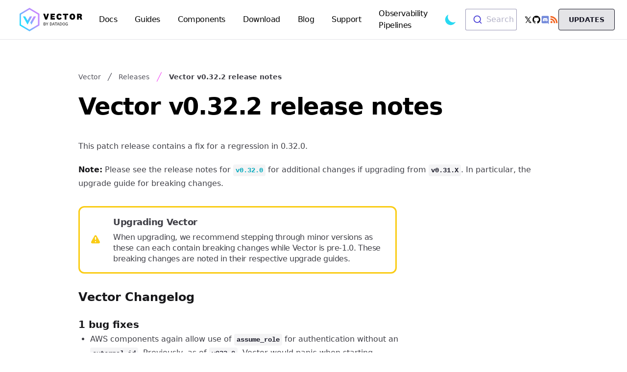

--- FILE ---
content_type: text/html
request_url: https://vector.dev/releases/0.32.2/
body_size: 7431
content:
<!doctype html><html lang=en-us x-data="{ dark: $store.global.dark }" x-on:toggle-dark="dark = !dark" :class="{ 'dark': dark, 'light': !dark }" class=h-screen><head><noscript><style>body{visibility:visible}</style></noscript><script>function showBody(){document.body.style.visibility="visible"}</script><meta charset=utf-8><meta name=viewport content="width=device-width,initial-scale=1,shrink-to-fit=no"><meta http-equiv=x-ua-compatible content="id=edge"><script type=text/javascript src="https://consent.trustarc.com/v2/autoblockasset/core.min.js?cmId=ufocto"></script><script type=text/javascript src="https://consent.trustarc.com/v2/autoblock?cmId=ufocto"></script><meta name=generator content="Hugo 0.154.5"><link rel="shortcut icon" href=https://vector.dev/favicon.ico><link rel=canonical href=https://vector.dev/releases/0.32.2/><meta name=twitter:card content="summary"><meta name=twitter:image content="https://vector.dev/img/vector-open-graph.png"><meta name=twitter:image:alt content="Logo for Vector"><meta name=twitter:site content="@vectordotdev"><meta name=twitter:creator content="@vectordotdev"><meta property="og:title" content="Vector v0.32.2 release notes"><meta property="og:image" content="https://vector.dev/img/vector-open-graph.png"><meta property="og:url" content="https://vector.dev/releases/0.32.2/"><meta name=algolia:title content="Vector v0.32.2 release notes"><link rel=manifest href=/manifest.json><title>Vector v0.32.2 release notes | Vector</title><link rel=stylesheet href="/css/style.94c2b43c4dbfc306eaa738149667d2eeea96ddd52cccd4edf0b288bac33c1fea.css" integrity="sha256-lMK0PE2/wwbqpzgUlmfS7uqW3dUszNTt8LKIusM8H+o="><link rel=stylesheet href=/css/unpurged.fbbcf4d65d33f40136f4ae5b3beca2b23f2eb70fa3f136e9e2463d5b995111b6.css integrity="sha256-+7z01l0z9AE29K5bO+yisj8utw+j8Tbp4kY9W5lREbY="><script defer type=text/javascript src=/js/app.d168c4742db621df317c7f509de7854ea9cd391db8c4b9041aec45a0c9f42325.js integrity="sha256-0WjEdC22Id8xfH9QneeFTqnNOR24xLkEGuxFoMn0IyU="></script><script defer type=text/javascript src=/js/dd-browser-logs-rum.a57d6fd984d0c7a4c24e0694a24dd72640a11af4d19a0317c4a18929029d0a2e.js integrity="sha256-pX1v2YTQx6TCTgaUok3XJkChGvTRmgMXxKGJKQKdCi4="></script><script defer type=text/javascript src=/js/tracking-marketing.1286c4ec7247f8a85a878551ebf0c818aa18c1b7fcc679e485f71db5697dd239.js integrity="sha256-EobE7HJH+Khah4VR6/DIGKoYwbf8xnnkhfcdtWl90jk="></script><script type=module src=https://unpkg.com/ionicons@5.4.0/dist/ionicons/ionicons.esm.js></script><script nomodule src=https://unpkg.com/ionicons@5.4.0/dist/ionicons/ionicons.js></script></head><body class="dark:bg-dark font-sans antialiased flex flex-col min-h-full" onload=showBody() style=visibility:hidden><noscript><iframe src="https://www.googletagmanager.com/ns.html?id=GTM-M7MFKZ9" height=0 width=0 style=display:none;visibility:hidden></iframe></noscript><div class="flex-1 z-1"><nav x-cloak x-data="{
    open: false,
  }" class="z-50 dark:bg-dark dark:border-gray-700 border-b" tabindex=0><div class="mx-auto px-4 sm:px-6 lg:px-10 py-1 md:py-1.5 lg:py-2"><div class="relative flex items-center justify-between h-16"><div class="flex items-center"><div class=flex-shrink-0><a href=https://vector.dev/><div x-show=$store.global.isLight()><div class="svg h-auto w-32"><svg xmlns="http://www.w3.org/2000/svg" viewBox="0 0 322 119.2">
  <path d="M141.7 29.9h9.3l-10.1 29.7h-9.3l-10.2-29.7h9.4l5.6 18.2h.1l5.2-18.2zM181 59.6h-21.7V29.9h21.6v7.5h-13v3.9h11.5V48h-11.5v4.1H181v7.5zm22.9-30.2c6.2 0 10.8 3.2 12.2 8.3l-8.1 3.5c-.4-2.3-1.6-4.1-4.2-4.1-2.9 0-5.1 2.4-5.1 7.7 0 5.3 2.1 7.8 5.1 7.8 2.5 0 3.8-1.9 4.2-4.2l8.1 3.5c-1.4 5.1-6 8.3-12.2 8.3-8.9 0-14.4-5.9-14.4-15.4s5.5-15.4 14.4-15.4zm27.7 30.2V37.4h-8.9v-7.5h26.7v7.5h-8.9v22.2h-8.9zm53.8-14.8c0 9.5-5.5 15.4-14.4 15.4-8.8 0-14.4-5.9-14.4-15.4s5.6-15.4 14.4-15.4c8.9 0 14.4 5.9 14.4 15.4zm-19.5 0c0 4.8 1.8 7.8 5.2 7.8s5.2-2.9 5.2-7.8c0-4.8-1.8-7.8-5.2-7.8s-5.2 2.9-5.2 7.8zm46.5 14.8c-.8-1-1.1-1.9-1.4-3.5l-.6-3.3c-.4-2.1-1.4-2.7-3.2-2.7h-3.5v9.5h-8.8V29.9H309c6.7 0 11.4 2.6 11.4 9.1 0 4.3-2.9 6.8-6.1 7.4v.1c2.6.4 4.1 2 4.7 4.7l1.1 4.7c.4 1.6.9 2.6 1.9 3.7h-9.6zm-4.5-22.4h-4.3v5.9h4.3c2.1 0 3.2-.9 3.2-3 0-1.9-1-2.9-3.2-2.9zM130.8 81.9c1.8.2 3.1 1.3 3.1 3.3 0 2.4-1.5 4-4.8 4H124V74.8h4.9c2.8 0 4.5 1.3 4.5 3.8 0 1.8-1.1 3-2.6 3.3zm-5-.6h3c1.8 0 2.8-.8 2.8-2.5s-1-2.5-2.8-2.5h-3v5zm0 6.4h3.2c2 0 3-.9 3-2.5s-1.1-2.5-3-2.5h-3.2v5zm15.4-5.9l3.9-7h1.9l-4.9 8.7v5.6h-1.8v-5.6l-5-8.7h2l3.9 7zm14.7-7h4.2c4 0 7 2.2 7 7.1 0 4.9-3 7.2-7 7.2h-4.2V74.8zm1.8 12.8h2.4c2.6 0 5.1-1.4 5.1-5.7 0-4.3-2.5-5.6-5.1-5.6h-2.4v11.3zm19.9-2.4h-6l-1.4 4h-1.8l5.2-14.4h2l5.2 14.4H179l-1.4-4zm-5.5-1.6h4.9l-2.4-6.9-2.5 6.9zm13.3 5.6V76.4h-4.8v-1.6h11.5v1.6h-4.8v12.8h-1.9zm15.6-4h-6l-1.4 4h-1.8l5.2-14.4h2l5.2 14.4h-1.8l-1.4-4zm-5.4-1.6h4.9l-2.4-6.9-2.5 6.9zm11.4-8.8h4.2c4 0 7 2.2 7 7.1 0 4.9-3 7.2-7 7.2H207V74.8zm1.8 12.8h2.4c2.6 0 5.1-1.4 5.1-5.7 0-4.3-2.5-5.6-5.1-5.6h-2.4v11.3zm24.3-5.6c0 4.6-2.5 7.4-6.2 7.4s-6.2-2.8-6.2-7.4c0-4.6 2.5-7.4 6.2-7.4s6.2 2.8 6.2 7.4zm-10.5 0c0 3.5 1.5 5.9 4.3 5.9s4.3-2.4 4.3-5.9c0-3.5-1.5-5.9-4.3-5.9s-4.3 2.4-4.3 5.9zm24.8-.1v7.2H246l-.3-2.1c-.5 1.5-2.1 2.4-4 2.4-3.6 0-6.1-2.7-6.1-7.4 0-4.8 2.7-7.5 6.3-7.5 2.6 0 4.4 1.1 5.2 3.3l-1.6.9c-.5-1.7-1.9-2.7-3.7-2.7-2.8 0-4.4 2.2-4.4 5.9 0 3.5 1.4 5.9 4.4 5.9 1.9 0 3.7-1 3.7-3.6v-.9H242v-1.5h5.4z"/>
  <linearGradient id="a" gradientUnits="userSpaceOnUse" x1="-.212" y1="282.879" x2="101.724" y2="341.732" gradientTransform="matrix(1 0 0 -1 0 371.896)">
    <stop offset="0" stop-color="#10e7ff"/>
    <stop offset=".103" stop-color="#33d5ff"/>
    <stop offset=".255" stop-color="#60bdff"/>
    <stop offset=".408" stop-color="#86aaff"/>
    <stop offset=".56" stop-color="#a39aff"/>
    <stop offset=".71" stop-color="#b790ff"/>
    <stop offset=".858" stop-color="#c489ff"/>
    <stop offset="1" stop-color="#c887ff"/>
  </linearGradient>
  <path d="M50.8 119.2L0 89.4V29.8L50.8 0l50.8 29.8v59.6l-50.8 29.8zm-43.7-34l43.6 25.6 43.6-25.6V34L50.8 8.4 7.1 34v51.2z" fill="url(#a)"/>
  <linearGradient id="b" gradientUnits="userSpaceOnUse" x1="31.374" y1="303.384" x2="81.932" y2="332.574" gradientTransform="matrix(1 0 0 -1 0 371.896)">
    <stop offset="0" stop-color="#10e7ff"/>
    <stop offset=".103" stop-color="#33d5ff"/>
    <stop offset=".255" stop-color="#60bdff"/>
    <stop offset=".408" stop-color="#86aaff"/>
    <stop offset=".56" stop-color="#a39aff"/>
    <stop offset=".71" stop-color="#b790ff"/>
    <stop offset=".858" stop-color="#c489ff"/>
    <stop offset="1" stop-color="#c887ff"/>
  </linearGradient>
  <path d="M72.7 43.4L54.9 74.7l5.8 10.2 23.6-41.5H72.7zm-19.9 0L35 74.7l5.8 10.2 23.6-41.5H52.8zm-35.5 0l23.6 41.5 5.8-10.2-17.8-31.3H17.3zm0 0l23.6 41.5 5.8-10.2-17.8-31.3H17.3zm35.5 0L35 74.7l5.8 10.2 23.6-41.5H52.8z" fill="url(#b)"/>
</svg></div></div><div x-show=$store.global.isDark()><div class="svg h-auto w-32"><svg version="1.1" id="Layer_1" xmlns="http://www.w3.org/2000/svg" x="0" y="0" viewBox="0 0 322 119.2" xml:space="preserve">
  <style>
    .st0{fill:#fff}
  </style>
  <path class="st0" d="M141.7 29.9h9.3l-10.1 29.7h-9.3l-10.2-29.7h9.4l5.6 18.2h.1l5.2-18.2zM181 59.6h-21.7V29.9h21.6v7.5h-13v3.9h11.5V48h-11.5v4.1H181v7.5zm22.9-30.2c6.2 0 10.8 3.2 12.2 8.3l-8.1 3.5c-.4-2.3-1.6-4.1-4.2-4.1-2.9 0-5.1 2.4-5.1 7.7 0 5.3 2.1 7.8 5.1 7.8 2.5 0 3.8-1.9 4.2-4.2l8.1 3.5c-1.4 5.1-6 8.3-12.2 8.3-8.9 0-14.4-5.9-14.4-15.4s5.5-15.4 14.4-15.4zm27.7 30.2V37.4h-8.9v-7.5h26.7v7.5h-8.9v22.2h-8.9zm53.8-14.8c0 9.5-5.5 15.4-14.4 15.4-8.8 0-14.4-5.9-14.4-15.4s5.6-15.4 14.4-15.4c8.9 0 14.4 5.9 14.4 15.4zm-19.5 0c0 4.8 1.8 7.8 5.2 7.8s5.2-2.9 5.2-7.8c0-4.8-1.8-7.8-5.2-7.8s-5.2 2.9-5.2 7.8zm46.5 14.8c-.8-1-1.1-1.9-1.4-3.5l-.6-3.3c-.4-2.1-1.4-2.7-3.2-2.7h-3.5v9.5h-8.8V29.9H309c6.7 0 11.4 2.6 11.4 9.1 0 4.3-2.9 6.8-6.1 7.4v.1c2.6.4 4.1 2 4.7 4.7l1.1 4.7c.4 1.6.9 2.6 1.9 3.7h-9.6zm-4.5-22.4h-4.3v5.9h4.3c2.1 0 3.2-.9 3.2-3 0-1.9-1-2.9-3.2-2.9zM130.8 81.9c1.8.2 3.1 1.3 3.1 3.3 0 2.4-1.5 4-4.8 4H124V74.8h4.9c2.8 0 4.5 1.3 4.5 3.8 0 1.8-1.1 3-2.6 3.3zm-5-.6h3c1.8 0 2.8-.8 2.8-2.5s-1-2.5-2.8-2.5h-3v5zm0 6.4h3.2c2 0 3-.9 3-2.5s-1.1-2.5-3-2.5h-3.2v5zm15.4-5.9l3.9-7h1.9l-4.9 8.7v5.6h-1.8v-5.6l-5-8.7h2l3.9 7zm14.7-7h4.2c4 0 7 2.2 7 7.1 0 4.9-3 7.2-7 7.2h-4.2V74.8zm1.8 12.8h2.4c2.6 0 5.1-1.4 5.1-5.7 0-4.3-2.5-5.6-5.1-5.6h-2.4v11.3zm19.9-2.4h-6l-1.4 4h-1.8l5.2-14.4h2l5.2 14.4H179l-1.4-4zm-5.5-1.6h4.9l-2.4-6.9-2.5 6.9zm13.3 5.6V76.4h-4.8v-1.6h11.5v1.6h-4.8v12.8h-1.9zm15.6-4h-6l-1.4 4h-1.8l5.2-14.4h2l5.2 14.4h-1.8l-1.4-4zm-5.4-1.6h4.9l-2.4-6.9-2.5 6.9zm11.4-8.8h4.2c4 0 7 2.2 7 7.1 0 4.9-3 7.2-7 7.2H207V74.8zm1.8 12.8h2.4c2.6 0 5.1-1.4 5.1-5.7 0-4.3-2.5-5.6-5.1-5.6h-2.4v11.3zm24.3-5.6c0 4.6-2.5 7.4-6.2 7.4s-6.2-2.8-6.2-7.4c0-4.6 2.5-7.4 6.2-7.4s6.2 2.8 6.2 7.4zm-10.5 0c0 3.5 1.5 5.9 4.3 5.9s4.3-2.4 4.3-5.9c0-3.5-1.5-5.9-4.3-5.9s-4.3 2.4-4.3 5.9zm24.8-.1v7.2H246l-.3-2.1c-.5 1.5-2.1 2.4-4 2.4-3.6 0-6.1-2.7-6.1-7.4 0-4.8 2.7-7.5 6.3-7.5 2.6 0 4.4 1.1 5.2 3.3l-1.6.9c-.5-1.7-1.9-2.7-3.7-2.7-2.8 0-4.4 2.2-4.4 5.9 0 3.5 1.4 5.9 4.4 5.9 1.9 0 3.7-1 3.7-3.6v-.9H242v-1.5h5.4z"/>
  <linearGradient id="SVGID_1_" gradientUnits="userSpaceOnUse" x1="-.212" y1="282.879" x2="101.724" y2="341.732" gradientTransform="matrix(1 0 0 -1 0 371.896)">
    <stop offset="0" stop-color="#10e7ff"/>
    <stop offset=".103" stop-color="#33d5ff"/>
    <stop offset=".255" stop-color="#60bdff"/>
    <stop offset=".408" stop-color="#86aaff"/>
    <stop offset=".56" stop-color="#a39aff"/>
    <stop offset=".71" stop-color="#b790ff"/>
    <stop offset=".858" stop-color="#c489ff"/>
    <stop offset="1" stop-color="#c887ff"/>
  </linearGradient>
  <path d="M50.8 119.2L0 89.4V29.8L50.8 0l50.8 29.8v59.6l-50.8 29.8zm-43.7-34l43.6 25.6 43.6-25.6V34L50.8 8.4 7.1 34v51.2z" fill="url(#SVGID_1_)"/>
  <linearGradient id="SVGID_2_" gradientUnits="userSpaceOnUse" x1="31.374" y1="303.384" x2="81.932" y2="332.574" gradientTransform="matrix(1 0 0 -1 0 371.896)">
    <stop offset="0" stop-color="#10e7ff"/>
    <stop offset=".103" stop-color="#33d5ff"/>
    <stop offset=".255" stop-color="#60bdff"/>
    <stop offset=".408" stop-color="#86aaff"/>
    <stop offset=".56" stop-color="#a39aff"/>
    <stop offset=".71" stop-color="#b790ff"/>
    <stop offset=".858" stop-color="#c489ff"/>
    <stop offset="1" stop-color="#c887ff"/>
  </linearGradient>
  <path d="M72.7 43.4L54.9 74.7l5.8 10.2 23.6-41.5H72.7zm-19.9 0L35 74.7l5.8 10.2 23.6-41.5H52.8zm-35.5 0l23.6 41.5 5.8-10.2-17.8-31.3H17.3zm0 0l23.6 41.5 5.8-10.2-17.8-31.3H17.3zm35.5 0L35 74.7l5.8 10.2 23.6-41.5H52.8z" fill="url(#SVGID_2_)"/>
</svg></div></div></a></div><div class="hidden lg:block lg:ml-6"><div class="flex space-x-4 lg:space-x-2.5 xl:space-x-4"><a href=/docs class="flex items-center tracking-tight px-2.5 rounded-sm lg:text-sm xl:text-base font-normal"><span class="dark:text-gray-300 hover:text-primary-dark dark:hover:text-secondary">Docs
</span></a><a href=/guides class="flex items-center tracking-tight px-2.5 rounded-sm lg:text-sm xl:text-base font-normal"><span class="dark:text-gray-300 hover:text-primary-dark dark:hover:text-secondary">Guides
</span></a><a href=/components class="flex items-center tracking-tight px-2.5 rounded-sm lg:text-sm xl:text-base font-normal"><span class="dark:text-gray-300 hover:text-primary-dark dark:hover:text-secondary">Components
</span></a><a href=/download class="flex items-center tracking-tight px-2.5 rounded-sm lg:text-sm xl:text-base font-normal"><span class="dark:text-gray-300 hover:text-primary-dark dark:hover:text-secondary">Download
</span></a><a href=/blog class="flex items-center tracking-tight px-2.5 rounded-sm lg:text-sm xl:text-base font-normal"><span class="dark:text-gray-300 hover:text-primary-dark dark:hover:text-secondary">Blog
</span></a><a href=/community class="flex items-center tracking-tight px-2.5 rounded-sm lg:text-sm xl:text-base font-normal"><span class="dark:text-gray-300 hover:text-primary-dark dark:hover:text-secondary">Support
</span></a><a href=https://www.datadoghq.com/product/observability-pipelines class="flex items-center tracking-tight px-2.5 rounded-sm lg:text-sm xl:text-base font-normal"><span class="dark:text-gray-300 hover:text-primary-dark dark:hover:text-secondary">Observability Pipelines</span></a></div></div></div><div class="flex justify-end flex-grow items-center lg:ml-6 h-full"><button x-cloak @click="$store.global.toggleDarkMode(); $dispatch('toggle-dark');" class="flex items-center">
<span class=sr-only>Toggle dark mode
</span><svg x-show="$store.global.isDark()" class="text-yellow-500 hover:text-yellow-600 h-7 w-7" xmlns="http://www.w3.org/2000/svg" fill="none" viewBox="0 0 24 24" stroke="currentColor">
    <path stroke-linecap="round" stroke-linejoin="round" stroke-width="2" d="M12 3v1m0 16v1m9-9h-1M4 12H3m15.364 6.364l-.707-.707M6.343 6.343l-.707-.707m12.728 0l-.707.707M6.343 17.657l-.707.707M16 12a4 4 0 11-8 0 4 4 0 018 0z" />
  </svg>
<svg x-show="$store.global.isLight()" class="text-primary h-7 w-7" xmlns="http://www.w3.org/2000/svg" viewBox="0 0 20 20" fill="currentColor">
    <path d="M17.293 13.293A8 8 0 016.707 2.707a8.001 8.001 0 1010.586 10.586z" />
  </svg></button><div class="max-w-xxs xl:flex-grow ml-4"><label for=search class=sr-only>Search</label><div id=site-search></div></div><div class="hidden lg:flex lg:order-2 items-center gap-4 text-lg ml-3 lg:ml-4"><div class="flex items-center gap-3.5"><a href=https://x.com/vectordotdev rel=noopener target=_blank class="flex items-center pt-px dark:text-white dark:hover:text-gray-500 text-black hover:text-gray-500"><span class=sr-only>X</span>
<span class="text-lg font-bold leading-none">𝕏</span>
</a><a href=https://github.com/vectordotdev/vector rel=noopener target=_blank class="flex items-center dark:text-white dark:hover:text-gray-500 text-black hover:text-gray-500"><span class=sr-only>GitHub</span>
<ion-icon name=logo-github></ion-icon></a><a href=https://chat.vector.dev rel=noopener target=_blank class="flex items-center pt-px text-discord-purple hover:text-gray-500"><span class=sr-only>Chat</span>
<ion-icon name=logo-discord></ion-icon></a><a href=/blog/index.xml rel=noopener target=_blank class="flex items-center text-rss-orange hover:text-gray-500"><span class=sr-only>RSS</span>
<ion-icon name=logo-rss></ion-icon></a></div><a href=./><button onclick='toggleModal("12461")' class="py-3 md:py-4 md:px-5 text-dark bg-gray-200 inline-flex justify-center items-center w-full border border-dark hover:text-dark hover:border-dark hover:bg-primary rounded md:w-max md:m-auto select-none h-11">
<span class="inline-block text-xs md:text-sm font-semibold uppercase">Updates</span></button></a></div><div class="flex lg:hidden ml-4"><button @click="open = !open" type=button class="inline-flex items-center justify-center p-2 rounded-md text-gray-400 hover:text-white hover:bg-gray-700 focus:outline-none focus:ring-2 focus:ring-inset focus:ring-white" aria-controls=mobile-menu aria-expanded=false>
<span class=sr-only>Open navbar dropdown menu
</span><svg x-show="!open" class="h-6 w-6" xmlns="http://www.w3.org/2000/svg" fill="none" viewBox="0 0 24 24"
              stroke="currentColor">
              <path stroke-linecap="round" stroke-linejoin="round" stroke-width="2" d="M4 6h16M4 12h16m-7 6h7" />
            </svg>
<svg x-show="open" class="h-6 w-6" xmlns="http://www.w3.org/2000/svg" fill="none" viewBox="0 0 24 24"
              stroke="currentColor" aria-hidden="true">
              <path stroke-linecap="round" stroke-linejoin="round" stroke-width="2" d="M6 18L18 6M6 6l12 12" />
            </svg></button></div></div></div></div><div x-show=open @click.away="open = false" class="z-10 dark:shadow-none dark:bg-gray-900 bg-white lg:hidden absolute w-full shadow" id=mobile-menu><div class="px-2 pt-2 pb-3 space-y-1"><a href=/docs class="block px-3 rounded-md text-base font-medium dark:text-gray-300 dark:hover:bg-gray-600 hover:bg-gray-700 text-gray-500 hover:text-white">Docs
</a><a href=/guides class="block px-3 rounded-md text-base font-medium dark:text-gray-300 dark:hover:bg-gray-600 hover:bg-gray-700 text-gray-500 hover:text-white">Guides
</a><a href=/components class="block px-3 rounded-md text-base font-medium dark:text-gray-300 dark:hover:bg-gray-600 hover:bg-gray-700 text-gray-500 hover:text-white">Components
</a><a href=/download class="block px-3 rounded-md text-base font-medium dark:text-gray-300 dark:hover:bg-gray-600 hover:bg-gray-700 text-gray-500 hover:text-white">Download
</a><a href=/blog class="block px-3 rounded-md text-base font-medium dark:text-gray-300 dark:hover:bg-gray-600 hover:bg-gray-700 text-gray-500 hover:text-white">Blog
</a><a href=/community class="block px-3 rounded-md text-base font-medium dark:text-gray-300 dark:hover:bg-gray-600 hover:bg-gray-700 text-gray-500 hover:text-white">Support
</a><a href=https://www.datadoghq.com/product/observability-pipelines class="block px-3 rounded-md text-base font-medium dark:text-gray-300 dark:hover:bg-gray-600 hover:bg-gray-700 text-gray-500 hover:text-white">Observability Pipelines</a></div><div class="text-lg px-5 mb-2 mt-3.5"><div class="flex items-center gap-3.5"><a href=https://x.com/vectordotdev rel=noopener target=_blank class="flex items-center pt-px dark:text-white dark:hover:text-gray-500 text-black hover:text-gray-500"><span class=sr-only>X</span>
<span class="text-lg font-bold leading-none">𝕏</span>
</a><a href=https://github.com/vectordotdev/vector rel=noopener target=_blank class="flex items-center dark:text-white dark:hover:text-gray-500 text-black hover:text-gray-500"><span class=sr-only>GitHub</span>
<ion-icon name=logo-github></ion-icon></a><a href=https://chat.vector.dev rel=noopener target=_blank class="flex items-center pt-px text-discord-purple hover:text-gray-500"><span class=sr-only>Chat</span>
<ion-icon name=logo-discord></ion-icon></a><a href=/blog/index.xml rel=noopener target=_blank class="flex items-center text-rss-orange hover:text-gray-500"><span class=sr-only>RSS</span>
<ion-icon name=logo-rss></ion-icon></a></div></div><div class="mx-5 mb-4 mt-3.5"><a href=./><button onclick='toggleModal("12461")' class="py-3 md:py-4 md:px-5 text-dark bg-gray-200 inline-flex justify-center items-center w-full border border-dark hover:text-dark hover:border-dark hover:bg-primary rounded md:w-max md:m-auto select-none h-11">
<span class="inline-block text-xs md:text-sm font-semibold uppercase">Updates</span></button></a></div></div></nav><div class="max-w-3xl md:max-w-5xl px-6 lg:px-8 mx-auto"><div class=my-16><div class="mb-4 md:mb-6"><nav class=flex aria-label="Documentation breadcrumb"><ol class="flex items-center flex-wrap space-x-1 lg:space-x-2"><li><div class="flex items-center"><a href=/ class="leading-4 dark:text-gray-300 tracking-thin text-xs lg:text-sm md:text-normal font-medium hover:text-gray-700 text-gray-600">Vector</a></div></li><li><div class="flex items-center"><svg class="flex-shrink-0 h-5 w-5 dark:text-gray-200 text-dark" xmlns="http://www.w3.org/2000/svg" fill="currentColor" viewBox="0 0 20 20" aria-hidden="true">
      <path d="M5.555 17.776l8-16 .894.448-8 16-.894-.448z" />
    </svg>
<a href=/releases/ class="leading-4 dark:text-gray-300 tracking-thin text-xs lg:text-sm md:text-normal font-medium hover:text-gray-700 ml-1 lg:ml-2 text-gray-600">Releases</a></div></li><li><div class="flex items-center"><svg class="flex-shrink-0 h-6 w-6 dark:text-primary text-secondary" xmlns="http://www.w3.org/2000/svg" fill="currentColor" viewBox="0 0 20 20" aria-hidden="true">
      <path d="M5.555 17.776l8-16 .894.448-8 16-.894-.448z" />
    </svg>
<a href=/releases/0.32.2/ class="leading-4 dark:text-gray-300 tracking-thin text-xs lg:text-sm md:text-normal font-medium hover:text-gray-700 ml-1 lg:ml-2 dark:text-gray-100 text-gray-700 font-extrabold">Vector v0.32.2 release notes</a></div></li></ol></nav></div><div class="pb-1 md:pb-2 lg:pb-3"><h1 class="dark:text-gray-50 font-secondary font-extrabold text-4xl lg:text-5xl leading-tight tracking-tight">Vector v0.32.2 release notes</h1></div><div><div class="mt-8 prose dark:prose-dark max-w-none"><p>This patch release contains a fix for a regression in 0.32.0.</p><p><strong>Note:</strong> Please see the release notes for <a href=/releases/0.32.0/><code>v0.32.0</code></a> for additional changes if upgrading from
<code>v0.31.X</code>. In particular, the upgrade guide for breaking changes.</p></div><div class=mt-8><div class="admonition dark:prose-dark prose rounded-xl border-3 px-3 py-3.5 lg:px-5 lg:py-4 border-yellow-400"><div class="flex items-center"><div class=flex-shrink-0><svg class="h-6 w-6 text-yellow-400" xmlns="http://www.w3.org/2000/svg" viewBox="0 0 20 20" fill="currentColor" aria-hidden="true">
                <path fill-rule="evenodd" d="M8.257 3.099c.765-1.36 2.722-1.36 3.486 0l5.58 9.92c.75 1.334-.213 2.98-1.742 2.98H4.42c-1.53 0-2.493-1.646-1.743-2.98l5.58-9.92zM11 13a1 1 0 11-2 0 1 1 0 012 0zm-1-8a1 1 0 00-1 1v3a1 1 0 002 0V6a1 1 0 00-1-1z" clip-rule="evenodd"></path>
              </svg></div><div class="ml-6 flex flex-col m-0 space-y-1.5"><span class="lg:text-lg text-base font-bold leading-tight tracking-tight">Upgrading Vector</span><div class="tracking-tight leading-snug max-w-none">When upgrading, we recommend stepping through minor versions as
these can each contain breaking changes while Vector is pre-1.0.
These breaking changes are noted in their respective upgrade
guides.</div></div></div></div></div><div class=mt-8><div class="prose dark:prose-dark max-w-none"><h2 x-data="{ show: false }" x-on:mouseover="show = true" x-on:mouseleave="show = false" id=vector-changelog class="flex items-center text-dark dark:text-gray-200"><span>Vector Changelog</span></h2></div><div class="mt-6 flex flex-col space-y-8"><div><div class="prose dark:prose-dark max-w-none"><h3 x-data="{ show: false }" x-on:mouseover="show = true" x-on:mouseleave="show = false" id=1-bug-fixes class="flex items-center text-dark dark:text-gray-200"><span>1 bug fixes</span></h3></div><ul class="prose dark:prose-dark list-disc ml-6"><li><span class="prose dark:prose-dark">AWS components again allow use of <code>assume_role</code> for authentication without an
<code>external_id</code>. Previously, as of <code>v032.0</code>, Vector would panic when starting.</span></li></ul></div></div></div></div><div class=mt-8><div class="lg:grid lg:grid-cols-3 gap-8"><div class=col-span-2><div class=prose><h2 x-data="{ show: false }" x-on:mouseover="show = true" x-on:mouseleave="show = false" id=download-version-0.32.2 class="flex items-center text-dark dark:text-gray-200"><span>Download Version 0.32.2</span></h2></div><div class="mt-2 border px-4 py-3 lg:px-6 lg:py-4 rounded-md dark:border-gray-700"><div class="flex flex-col space-y-4"><div class="space-y-1 md:grid md:grid-cols-8 items-center"><div class=col-span-2><span class="text-gray-700 dark:text-gray-300 text-lg font-semibold tracking-tight">Linux</span></div><div><span class="font-mono text-xs text-dark dark:text-gray-300">tar.gz</span></div><div class=w-min><div class="flex space-x-1"><a type=button href=https://packages.timber.io/vector/0.32.2/vector-0.32.2-aarch64-unknown-linux-gnu.tar.gz class="flex items-center space-x-1 py-1 px-2 border dark:border-gray-700 rounded-md dark:bg-dark hover:bg-gray-50 dark:hover:bg-black" download><span><svg xmlns="http://www.w3.org/2000/svg" class="text-secondary dark:text-primary h-4 w-4" fill="none" viewBox="0 0 24 24" stroke="currentColor">
              <path stroke-linecap="round" stroke-linejoin="round" stroke-width="2" d="M4 16v1a3 3 0 003 3h10a3 3 0 003-3v-1m-4-4l-4 4m0 0l-4-4m4 4V4" />
            </svg>
</span><span class="text-dark dark:text-primary font-semibold">ARM64
</span></a><a type=button href=https://packages.timber.io/vector/0.32.2/vector-0.32.2-armv7-unknown-linux-gnueabihf.tar.gz class="flex items-center space-x-1 py-1 px-2 border dark:border-gray-700 rounded-md dark:bg-dark hover:bg-gray-50 dark:hover:bg-black" download><span><svg xmlns="http://www.w3.org/2000/svg" class="text-secondary dark:text-primary h-4 w-4" fill="none" viewBox="0 0 24 24" stroke="currentColor">
              <path stroke-linecap="round" stroke-linejoin="round" stroke-width="2" d="M4 16v1a3 3 0 003 3h10a3 3 0 003-3v-1m-4-4l-4 4m0 0l-4-4m4 4V4" />
            </svg>
</span><span class="text-dark dark:text-primary font-semibold">ARMv7
</span></a><a type=button href=https://packages.timber.io/vector/0.32.2/vector-0.32.2-x86_64-unknown-linux-gnu.tar.gz class="flex items-center space-x-1 py-1 px-2 border dark:border-gray-700 rounded-md dark:bg-dark hover:bg-gray-50 dark:hover:bg-black" download><span><svg xmlns="http://www.w3.org/2000/svg" class="text-secondary dark:text-primary h-4 w-4" fill="none" viewBox="0 0 24 24" stroke="currentColor">
              <path stroke-linecap="round" stroke-linejoin="round" stroke-width="2" d="M4 16v1a3 3 0 003 3h10a3 3 0 003-3v-1m-4-4l-4 4m0 0l-4-4m4 4V4" />
            </svg>
</span><span class="text-dark dark:text-primary font-semibold">x86_64</span></a></div></div></div><div class="space-y-1 md:grid md:grid-cols-8 items-center"><div class=col-span-2><span class="text-gray-700 dark:text-gray-300 text-lg font-semibold tracking-tight">Linux (deb)</span></div><div><span class="font-mono text-xs text-dark dark:text-gray-300">deb</span></div><div class=w-min><div class="flex space-x-1"><a type=button href=https://packages.timber.io/vector/0.32.2/vector_0.32.2-1_arm64.deb class="flex items-center space-x-1 py-1 px-2 border dark:border-gray-700 rounded-md dark:bg-dark hover:bg-gray-50 dark:hover:bg-black" download><span><svg xmlns="http://www.w3.org/2000/svg" class="text-secondary dark:text-primary h-4 w-4" fill="none" viewBox="0 0 24 24" stroke="currentColor">
              <path stroke-linecap="round" stroke-linejoin="round" stroke-width="2" d="M4 16v1a3 3 0 003 3h10a3 3 0 003-3v-1m-4-4l-4 4m0 0l-4-4m4 4V4" />
            </svg>
</span><span class="text-dark dark:text-primary font-semibold">ARM64
</span></a><a type=button href=https://packages.timber.io/vector/0.32.2/vector_0.32.2-1_armhf.deb class="flex items-center space-x-1 py-1 px-2 border dark:border-gray-700 rounded-md dark:bg-dark hover:bg-gray-50 dark:hover:bg-black" download><span><svg xmlns="http://www.w3.org/2000/svg" class="text-secondary dark:text-primary h-4 w-4" fill="none" viewBox="0 0 24 24" stroke="currentColor">
              <path stroke-linecap="round" stroke-linejoin="round" stroke-width="2" d="M4 16v1a3 3 0 003 3h10a3 3 0 003-3v-1m-4-4l-4 4m0 0l-4-4m4 4V4" />
            </svg>
</span><span class="text-dark dark:text-primary font-semibold">ARMv7
</span></a><a type=button href=https://packages.timber.io/vector/0.32.2/vector_0.32.2-1_amd64.deb class="flex items-center space-x-1 py-1 px-2 border dark:border-gray-700 rounded-md dark:bg-dark hover:bg-gray-50 dark:hover:bg-black" download><span><svg xmlns="http://www.w3.org/2000/svg" class="text-secondary dark:text-primary h-4 w-4" fill="none" viewBox="0 0 24 24" stroke="currentColor">
              <path stroke-linecap="round" stroke-linejoin="round" stroke-width="2" d="M4 16v1a3 3 0 003 3h10a3 3 0 003-3v-1m-4-4l-4 4m0 0l-4-4m4 4V4" />
            </svg>
</span><span class="text-dark dark:text-primary font-semibold">x86_64</span></a></div></div></div><div class="space-y-1 md:grid md:grid-cols-8 items-center"><div class=col-span-2><span class="text-gray-700 dark:text-gray-300 text-lg font-semibold tracking-tight">Linux (rpm)</span></div><div><span class="font-mono text-xs text-dark dark:text-gray-300">rpm</span></div><div class=w-min><div class="flex space-x-1"><a type=button href=https://packages.timber.io/vector/0.32.2/vector-0.32.2-1.aarch64.rpm class="flex items-center space-x-1 py-1 px-2 border dark:border-gray-700 rounded-md dark:bg-dark hover:bg-gray-50 dark:hover:bg-black" download><span><svg xmlns="http://www.w3.org/2000/svg" class="text-secondary dark:text-primary h-4 w-4" fill="none" viewBox="0 0 24 24" stroke="currentColor">
              <path stroke-linecap="round" stroke-linejoin="round" stroke-width="2" d="M4 16v1a3 3 0 003 3h10a3 3 0 003-3v-1m-4-4l-4 4m0 0l-4-4m4 4V4" />
            </svg>
</span><span class="text-dark dark:text-primary font-semibold">ARM64
</span></a><a type=button href=https://packages.timber.io/vector/0.32.2/vector-0.32.2-1.armv7.rpm class="flex items-center space-x-1 py-1 px-2 border dark:border-gray-700 rounded-md dark:bg-dark hover:bg-gray-50 dark:hover:bg-black" download><span><svg xmlns="http://www.w3.org/2000/svg" class="text-secondary dark:text-primary h-4 w-4" fill="none" viewBox="0 0 24 24" stroke="currentColor">
              <path stroke-linecap="round" stroke-linejoin="round" stroke-width="2" d="M4 16v1a3 3 0 003 3h10a3 3 0 003-3v-1m-4-4l-4 4m0 0l-4-4m4 4V4" />
            </svg>
</span><span class="text-dark dark:text-primary font-semibold">ARMv7
</span></a><a type=button href=https://packages.timber.io/vector/0.32.2/vector-0.32.2-1.x86_64.rpm class="flex items-center space-x-1 py-1 px-2 border dark:border-gray-700 rounded-md dark:bg-dark hover:bg-gray-50 dark:hover:bg-black" download><span><svg xmlns="http://www.w3.org/2000/svg" class="text-secondary dark:text-primary h-4 w-4" fill="none" viewBox="0 0 24 24" stroke="currentColor">
              <path stroke-linecap="round" stroke-linejoin="round" stroke-width="2" d="M4 16v1a3 3 0 003 3h10a3 3 0 003-3v-1m-4-4l-4 4m0 0l-4-4m4 4V4" />
            </svg>
</span><span class="text-dark dark:text-primary font-semibold">x86_64</span></a></div></div></div><div class="space-y-1 md:grid md:grid-cols-8 items-center"><div class=col-span-2><span class="text-gray-700 dark:text-gray-300 text-lg font-semibold tracking-tight">macOS</span></div><div><span class="font-mono text-xs text-dark dark:text-gray-300">tar.gz</span></div><div class=w-min><div class="flex space-x-1"><a type=button href=https://packages.timber.io/vector/0.32.2/vector-0.32.2-x86_64-apple-darwin.tar.gz class="flex items-center space-x-1 py-1 px-2 border dark:border-gray-700 rounded-md dark:bg-dark hover:bg-gray-50 dark:hover:bg-black" download><span><svg xmlns="http://www.w3.org/2000/svg" class="text-secondary dark:text-primary h-4 w-4" fill="none" viewBox="0 0 24 24" stroke="currentColor">
              <path stroke-linecap="round" stroke-linejoin="round" stroke-width="2" d="M4 16v1a3 3 0 003 3h10a3 3 0 003-3v-1m-4-4l-4 4m0 0l-4-4m4 4V4" />
            </svg>
</span><span class="text-dark dark:text-primary font-semibold">x86_64</span></a></div></div></div><div class="space-y-1 md:grid md:grid-cols-8 items-center"><div class=col-span-2><span class="text-gray-700 dark:text-gray-300 text-lg font-semibold tracking-tight">Windows</span></div><div><span class="font-mono text-xs text-dark dark:text-gray-300">zip</span></div><div class=w-min><div class="flex space-x-1"><a type=button href=https://packages.timber.io/vector/0.32.2/vector-0.32.2-x86_64-pc-windows-msvc.zip class="flex items-center space-x-1 py-1 px-2 border dark:border-gray-700 rounded-md dark:bg-dark hover:bg-gray-50 dark:hover:bg-black" download><span><svg xmlns="http://www.w3.org/2000/svg" class="text-secondary dark:text-primary h-4 w-4" fill="none" viewBox="0 0 24 24" stroke="currentColor">
              <path stroke-linecap="round" stroke-linejoin="round" stroke-width="2" d="M4 16v1a3 3 0 003 3h10a3 3 0 003-3v-1m-4-4l-4 4m0 0l-4-4m4 4V4" />
            </svg>
</span><span class="text-dark dark:text-primary font-semibold">x86_64</span></a></div></div></div><div class="space-y-1 md:grid md:grid-cols-8 items-center"><div class=col-span-2><span class="text-gray-700 dark:text-gray-300 text-lg font-semibold tracking-tight">Windows (MSI)</span></div><div><span class="font-mono text-xs text-dark dark:text-gray-300">msi</span></div><div class=w-min><div class="flex space-x-1"><a type=button href=https://packages.timber.io/vector/0.32.2/vector-0.32.2-x64.msi class="flex items-center space-x-1 py-1 px-2 border dark:border-gray-700 rounded-md dark:bg-dark hover:bg-gray-50 dark:hover:bg-black" download><span><svg xmlns="http://www.w3.org/2000/svg" class="text-secondary dark:text-primary h-4 w-4" fill="none" viewBox="0 0 24 24" stroke="currentColor">
              <path stroke-linecap="round" stroke-linejoin="round" stroke-width="2" d="M4 16v1a3 3 0 003 3h10a3 3 0 003-3v-1m-4-4l-4 4m0 0l-4-4m4 4V4" />
            </svg>
</span><span class="text-dark dark:text-primary font-semibold">x86_64</span></a></div></div></div></div><div class=mt-8><a href=https://packages.timber.io/vector/0.32.2 class="text-sm dark:text-gray-300 hover:text-primary-dark dark:hover:text-secondary dark:text-primary text-secondary" rel=noopener target=_blank>browse all files...</a></div></div></div></div></div></div></div><script src=https://lp.datadoghq.com/js/forms2/js/forms2.min.js></script><div id=12461 class="hidden bg-black dark:bg-white bg-opacity-50 dark:bg-opacity-50 z-50 fixed top-0 left-0 w-full h-full overflow-auto"><div class="max-w-full md:max-w-2xl w-auto mx-auto my-6 px-2.5 py-2"><div id=modal-container--12461 class="bg-white dark:bg-gray-900 rounded flex flex-col"><div class="relative text-center p-4 flex items-start justify-between"><p class="w-4/5 m-auto text-dark dark:text-gray-100 text-lg font-semibold">Sign up to receive emails on the latest Vector content and new releases</p><button id=modal-close--12461 type=button data-dismiss=modal class="close absolute right-4 p-4 pt-3 -m-4 ml-auto font-semibold opacity-50 dark:text-gray-100">
<span aria-hidden=true>&#215;</span></button></div><div class="relative flex flex-auto px-2 pb-4 justify-center"><form id=mktoForm_12461></form><p id=modal-thankyou--12461 class="hidden pt-10 pb-14">Thank you for joining our Updates Newsletter</p></div></div></div></div><script>const{MktoForms2}=window,loadMarketoForm=()=>{const e=["12461"];e.forEach(e=>{MktoForms2.loadForm("//lp.datadoghq.com","875-UVY-685",e,t=>{const n=document.getElementById(`mktoForm_${e}`);n.removeAttribute("style"),n.setAttribute("class","mktoForm flex flex-col");function s(){const t=document.getElementById(`modal-thankyou--${e}`),s=document.querySelector(`#modal-container--${e} > div > p`);n.classList.add("hidden"),s.classList.add("hidden"),t.classList.remove("hidden")}t.onSuccess(()=>(s(),!1))})})},toggleModal=e=>{event.preventDefault();const t=document.getElementById(e),s=document.getElementById(`modal-container--${e}`),o=document.getElementById(`modal-close--${e}`),n=()=>{(!s.contains(event.target)||o.contains(event.target))&&(t.classList.toggle("hidden"),t.removeEventListener("click",n))};t.classList.toggle("hidden"),t.addEventListener("click",n)};window.addEventListener("load",loadMarketoForm)</script></div><div class="mb-4 relative max-w-3xl md:max-w-5xl px-6 lg:px-8 mx-auto w-full"><nav class="border-t border-gray-200 dark:border-gray-700 px-4 flex items-center justify-between sm:px-0"><div class="-mt-px w-0 flex-1 flex"><a href=/releases/0.32.1/ class="dark:text-gray-300 border-t-2 border-transparent pt-4 pr-1 inline-flex items-center text-sm font-medium text-gray-500 hover:text-gray-700 hover:border-gray-300 dark:hover:border-gray-400"><svg xmlns="http://www.w3.org/2000/svg" class="text-dark dark:text-gray-200 mr-3 h-5 w-5" fill="none" viewBox="0 0 24 24" stroke="currentColor">
        <path stroke-linecap="round" stroke-linejoin="round" stroke-width="2" d="M7 16l-4-4m0 0l4-4m-4 4h18" />
      </svg>
<span>Previous:
</span><span class="ml-2.5 font-bold dark:hover:text-primary hover:text-secondary">Vector v0.32.1 release notes</span></a></div><div class="-mt-px w-0 flex-1 flex justify-end"><a href=/releases/0.33.0/ class="dark:text-gray-300 border-t-2 border-transparent pt-4 pl-1 inline-flex items-center text-sm font-medium text-gray-500 hover:text-gray-700 hover:border-gray-300 dark:hover:border-gray-400"><span class=mr-2.5>Next:
</span><span class="font-bold dark:hover:text-primary hover:text-secondary">Vector v0.33.0 release notes
</span><svg xmlns="http://www.w3.org/2000/svg" class="text-dark dark:text-gray-200 ml-3 h-5 w-5" fill="none" viewBox="0 0 24 24" stroke="currentColor">
        <path stroke-linecap="round" stroke-linejoin="round" stroke-width="2" d="M17 8l4 4m0 0l-4 4m4-4H3" />
      </svg></a></div></nav></div><footer class="bg-white dark:bg-dark dark:border-gray-700 border-t-2 border-gray-150" aria-labelledby=footer-heading><h2 id=footer-heading class=sr-only>Vector site footer</h2><div class="max-w-7xl mx-auto py-10 px-6 lg:px-8 lg:py-16"><div class="pb-8 grid grid-cols-2 md:grid-cols-5 gap-10"><div><h3 class="dark:text-gray-400 text-gray-700 font-semibold tracking-wider uppercase">About</h3><ul class="mt-3 space-y-2 md:gap-y-3"><li><a href=/docs/introduction class="dark:text-gray-300 text-gray-500 hover:text-secondary dark:hover:text-primary">Vector</a></li><li><a href=/community class="dark:text-gray-300 text-gray-500 hover:text-secondary dark:hover:text-primary">Contact us</a></li><li><a href=https://opensource.datadoghq.com/about/#the-community-open-source-engineering-team class="dark:text-gray-300 text-gray-500 hover:text-secondary dark:hover:text-primary">The Team</a></li><li><a href=https://www.datadoghq.com/legal/privacy/ class="dark:text-gray-300 text-gray-500 hover:text-secondary dark:hover:text-primary">Privacy</a></li><li><a href=https://www.datadoghq.com/legal/cookies/ class="dark:text-gray-300 text-gray-500 hover:text-secondary dark:hover:text-primary">Cookies</a></li></ul></div><div><h3 class="dark:text-gray-400 text-gray-700 font-semibold tracking-wider uppercase"><a href=/components class="hover:text-secondary dark:hover:text-primary">Components</a></h3><ul class="mt-3 space-y-2 md:gap-y-3"><li><a href=/docs/reference/configuration/sources class="dark:text-gray-300 text-gray-500 hover:text-secondary dark:hover:text-primary">Sources</a></li><li><a href=/docs/reference/configuration/transforms class="dark:text-gray-300 text-gray-500 hover:text-secondary dark:hover:text-primary">Transforms</a></li><li><a href=/docs/reference/configuration/sinks class="dark:text-gray-300 text-gray-500 hover:text-secondary dark:hover:text-primary">Sinks</a></li></ul></div><div><h3 class="dark:text-gray-400 text-gray-700 font-semibold tracking-wider uppercase"><a href=/docs/setup class="hover:text-secondary dark:hover:text-primary">Setup</a></h3><ul class="mt-3 space-y-2 md:gap-y-3"><li><a href=/docs/setup/installation class="dark:text-gray-300 text-gray-500 hover:text-secondary dark:hover:text-primary">Installation</a></li><li><a href=/docs/setup/deployment class="dark:text-gray-300 text-gray-500 hover:text-secondary dark:hover:text-primary">Deployment</a></li><li><a href=/docs/reference/configuration class="dark:text-gray-300 text-gray-500 hover:text-secondary dark:hover:text-primary">Configuration</a></li><li><a href=/docs/administration class="dark:text-gray-300 text-gray-500 hover:text-secondary dark:hover:text-primary">Administration</a></li><li><a href=/docs/setup/going-to-prod class="dark:text-gray-300 text-gray-500 hover:text-secondary dark:hover:text-primary">Going to Prod</a></li></ul></div><div><h3 class="dark:text-gray-400 text-gray-700 font-semibold tracking-wider uppercase"><a href=/community class="hover:text-secondary dark:hover:text-primary">Community</a></h3><ul class="mt-3 space-y-2 md:gap-y-3"><li><a href=https://github.com/vectordotdev/vector class="dark:text-gray-300 text-gray-500 hover:text-secondary dark:hover:text-primary">GitHub</a></li><li><a href=https://x.com/vectordotdev class="dark:text-gray-300 text-gray-500 hover:text-secondary dark:hover:text-primary">X</a></li><li><a href=https://chat.vector.dev class="dark:text-gray-300 text-gray-500 hover:text-secondary dark:hover:text-primary">Chat</a></li></ul></div><div><h3 class="dark:text-gray-400 text-gray-700 font-semibold tracking-wider uppercase"><a href=/download class="hover:text-secondary dark:hover:text-primary">Download</a></h3><ul class="mt-3 space-y-2 md:gap-y-3"><li><a href=/releases class="dark:text-gray-300 text-gray-500 hover:text-secondary dark:hover:text-primary">Releases</a></li></ul></div></div><div class="dark:border-gray-700 border-gray-300 mt-8 border-t pt-8 md:flex md:items-center md:justify-between"><div class="md:order-2 text-lg"><div class="flex items-center gap-3.5"><a href=https://x.com/vectordotdev rel=noopener target=_blank class="flex items-center pt-px dark:text-white dark:hover:text-black text-gray-300 hover:text-black"><span class=sr-only>X</span>
<span class="text-lg font-bold leading-none">𝕏</span>
</a><a href=https://github.com/vectordotdev/vector rel=noopener target=_blank class="flex items-center dark:text-white dark:hover:text-black text-gray-300 hover:text-black"><span class=sr-only>GitHub</span>
<ion-icon name=logo-github></ion-icon></a><a href=https://chat.vector.dev rel=noopener target=_blank class="flex items-center pt-px text-gray-300 hover:text-discord-purple"><span class=sr-only>Chat</span>
<ion-icon name=logo-discord></ion-icon></a><a href=/blog/index.xml rel=noopener target=_blank class="flex items-center text-gray-300 hover:text-rss-orange"><span class=sr-only>RSS</span>
<ion-icon name=logo-rss></ion-icon></a></div></div><p class="dark:text-gray-400 text-gray-400 mt-8 text-base md:mt-0 md:order-1">&copy; 2026 Datadog, Inc. All rights reserved.</p></div></div></footer><script type=text/javascript src=/js/below.166cd07f3b84e54b84600eba719d4e28e799c38d6cf0ddfc90eb36828ecc26dd.js integrity="sha256-FmzQfzuE5UuEYA66cZ1OKOeZw41s8N38kOs2go7MJt0="></script><script src=/js/search.836280f982eb18c819286a50a61461f36ff3fed31df20e51a4c661b1e524b004.js></script></body></html>

--- FILE ---
content_type: text/css
request_url: https://vector.dev/css/unpurged.fbbcf4d65d33f40136f4ae5b3beca2b23f2eb70fa3f136e9e2463d5b995111b6.css
body_size: 1327
content:
@import url(https://cdn.jsdelivr.net/npm/@algolia/autocomplete-theme-classic);.dark #toc,.light #toc{padding-top:.25rem;padding-bottom:.25rem;line-height:110%}.dark #toc .toc-list,.light #toc .toc-list{padding-left:.75rem;font-size:.9rem}.dark #toc .toc-list .toc-list,.light #toc .toc-list .toc-list{font-size:.75rem;padding-top:.35rem;padding-bottom:.35rem;padding-left:.6rem}.dark #toc .toc-list .toc-list .toc-list,.light #toc .toc-list .toc-list .toc-list{font-size:.7rem;padding-top:.2rem;padding-bottom:.2rem;padding-left:.6rem}.dark #toc>.toc-list,.light #toc>.toc-list{overflow:hidden;position:relative}.dark #toc>.toc-list>li:not(:first-child),.light #toc>.toc-list>li:not(:first-child){margin-top:.5rem}.dark #toc>.toc-list li,.light #toc>.toc-list li{list-style:none}.dark .is-active-link{color:#28d9f2}.dark #toc{border-left:2px solid #374151}.dark #toc .toc-list{color:#E5E7EB}.dark #toc .toc-list .toc-list{color:#D1D5DB}.light .is-active-link{color:#98f}.light #toc{border-left:2px solid #E5E7EB}.light #toc .toc-list{color:#1F2937}.light #toc .toc-list .toc-list{color:#6B7280}a.toc-link{color:currentColor;height:100%}.is-active-link{font-weight:700}.prose *:focus{outline:none}.chroma{padding:2ren}.light pre,.light .chroma{background-color:#000;color:#E5E7EB}.light .chroma{background-color:#000;color:#E5E7EB}.light .chroma .err{color:#f0f}.light .chroma .lntd{vertical-align:top;padding:0;margin:0;border:0}.light .chroma .lntable{border-spacing:0;padding:0;margin:0;border:0;width:auto;overflow:auto;display:block}.light .chroma .hl{display:block;width:100%;background-color:red}.light .chroma .lnt{margin-right:0.4em;padding:0 0.4em 0 0.4em;color:grey}.light .chroma .ln{margin-right:0.4em;padding:0 0.4em 0 0.4em;color:grey}.light .chroma .k{font-weight:600;color:#C4B5FD}.light .chroma .kc{color:#C4B5FD}.light .chroma .kd{color:#C4B5FD}.light .chroma .kn{color:#F472B6}.light .chroma .kp{color:#C4B5FD}.light .chroma .kr{color:#C4B5FD}.light .chroma .kt{color:#C4B5FD}.light .chroma .na{color:#E5E7EB}.light .chroma .nc{color:#E5E7EB}.light .chroma .no{color:#C4B5FD}.light .chroma .nd{color:#E5E7EB}.light .chroma .ne{color:#E5E7EB}.light .chroma .nf{color:#E5E7EB}.light .chroma .nx{color:#E5E7EB}.light .chroma .nt{color:#F472B6}.light .chroma .l{color:#6EE7B7}.light .chroma .ld{color:#93C5FD}.light .chroma .s{color:#93C5FD}.light .chroma .sa{color:#93C5FD}.light .chroma .sb{color:#93C5FD}.light .chroma .sc{color:#93C5FD}.light .chroma .dl{color:#93C5FD}.light .chroma .sd{color:#93C5FD}.light .chroma .s2{color:#93C5FD}.light .chroma .se{color:#6EE7B7}.light .chroma .sh{color:#93C5FD}.light .chroma .si{color:#93C5FD}.light .chroma .sx{color:#93C5FD}.light .chroma .sr{color:#93C5FD}.light .chroma .s1{color:#93C5FD}.light .chroma .ss{color:#93C5FD}.light .chroma .m{color:#6EE7B7}.light .chroma .mb{color:#6EE7B7}.light .chroma .mf{color:#6EE7B7}.light .chroma .mh{color:#6EE7B7}.light .chroma .mi{color:#6EE7B7}.light .chroma .il{color:#6EE7B7}.light .chroma .mo{color:#6EE7B7}.light .chroma .o{color:#F472B6}.light .chroma .ow{color:#F472B6}.light .chroma .p{color:#C4B5FD}.light .chroma .c{color:#6B7280}.light .chroma .ch{color:#6B7280}.light .chroma .cm{color:#6B7280}.light .chroma .c1{color:#6B7280}.light .chroma .cs{color:#6B7280}.light .chroma .cp{color:#6B7280}.light .chroma .cpf{color:#6B7280}.light .chroma .gd{color:#F472B6}.light .chroma .ge{font-style:italic}.light .chroma .gi{color:#E5E7EB}.light .chroma .gs{font-weight:700}.light .chroma .gu{color:purple}.dark pre,.dark .chroma{background-color:#000;color:#E5E7EB}.dark .chroma{background-color:#000;color:#E5E7EB}.dark .chroma .err{color:#f0f}.dark .chroma .lntd{vertical-align:top;padding:0;margin:0;border:0}.dark .chroma .lntable{border-spacing:0;padding:0;margin:0;border:0;width:auto;overflow:auto;display:block}.dark .chroma .hl{display:block;width:100%;background-color:red}.dark .chroma .lnt{margin-right:0.4em;padding:0 0.4em 0 0.4em;color:grey}.dark .chroma .ln{margin-right:0.4em;padding:0 0.4em 0 0.4em;color:grey}.dark .chroma .k{font-weight:600;color:#C4B5FD}.dark .chroma .kc{color:#C4B5FD}.dark .chroma .kd{color:#C4B5FD}.dark .chroma .kn{color:#F472B6}.dark .chroma .kp{color:#C4B5FD}.dark .chroma .kr{color:#C4B5FD}.dark .chroma .kt{color:#C4B5FD}.dark .chroma .na{color:#E5E7EB}.dark .chroma .nc{color:#E5E7EB}.dark .chroma .no{color:#C4B5FD}.dark .chroma .nd{color:#E5E7EB}.dark .chroma .ne{color:#E5E7EB}.dark .chroma .nf{color:#E5E7EB}.dark .chroma .nx{color:#E5E7EB}.dark .chroma .nt{color:#F472B6}.dark .chroma .l{color:#6EE7B7}.dark .chroma .ld{color:#93C5FD}.dark .chroma .s{color:#93C5FD}.dark .chroma .sa{color:#93C5FD}.dark .chroma .sb{color:#93C5FD}.dark .chroma .sc{color:#93C5FD}.dark .chroma .dl{color:#93C5FD}.dark .chroma .sd{color:#93C5FD}.dark .chroma .s2{color:#93C5FD}.dark .chroma .se{color:#6EE7B7}.dark .chroma .sh{color:#93C5FD}.dark .chroma .si{color:#93C5FD}.dark .chroma .sx{color:#93C5FD}.dark .chroma .sr{color:#93C5FD}.dark .chroma .s1{color:#93C5FD}.dark .chroma .ss{color:#93C5FD}.dark .chroma .m{color:#6EE7B7}.dark .chroma .mb{color:#6EE7B7}.dark .chroma .mf{color:#6EE7B7}.dark .chroma .mh{color:#6EE7B7}.dark .chroma .mi{color:#6EE7B7}.dark .chroma .il{color:#6EE7B7}.dark .chroma .mo{color:#6EE7B7}.dark .chroma .o{color:#F472B6}.dark .chroma .ow{color:#F472B6}.dark .chroma .p{color:#C4B5FD}.dark .chroma .c{color:#6B7280}.dark .chroma .ch{color:#6B7280}.dark .chroma .cm{color:#6B7280}.dark .chroma .c1{color:#6B7280}.dark .chroma .cs{color:#6B7280}.dark .chroma .cp{color:#6B7280}.dark .chroma .cpf{color:#6B7280}.dark .chroma .gd{color:#F472B6}.dark .chroma .ge{font-style:italic}.dark .chroma .gi{color:#E5E7EB}.dark .chroma .gs{font-weight:700}.dark .chroma .gu{color:purple}form.mktoForm.flex.flex-col *{font-weight:400 !important;font-size:1rem !important;line-height:1.5rem !important;color:#3f3f46}.dark form.mktoForm.flex.flex-col *{color:#d4d4d8}form.mktoForm.flex.flex-col .mktoErrorMsg{color:#d4d4d8}form.mktoForm.flex.flex-col .mktoFormCol{width:100% !important;margin-bottom:12px !important}form.mktoForm.flex.flex-col .mktoGutter,form.mktoForm.flex.flex-col .mktoOffset,form.mktoForm.flex.flex-col .mktoAsterix{display:none}form.mktoForm.flex.flex-col .mktoFieldWrap{display:flex;flex-direction:column;width:100%}form.mktoForm.flex.flex-col label.mktoLabel{width:100% !important;display:block}form.mktoForm.flex.flex-col input.mktoField,form.mktoForm.flex.flex-col select.mktoField{width:100% !important;border-width:1px;border-color:#3f3f46;border-radius:0.375rem;height:2.25rem}form.mktoForm.flex.flex-col .mktoFormCol .mktoHtmlText{width:100% !important}form.mktoForm.flex.flex-col .mktoFormCol .mktoHtmlText span{font-size:0.85rem !important;line-height:1.25rem !important}.dark form.mktoForm.flex.flex-col .mktoFormCol .mktoHtmlText span,.dark form.mktoForm.flex.flex-col .mktoFormCol .mktoHtmlText span a{color:#d4d4d8 !important}form.mktoForm.flex.flex-col .mktoButtonRow span.mktoButtonWrap{display:block;width:100%;margin:0 !important}form.mktoForm.flex.flex-col .mktoButtonRow button.mktoButton{display:flex !important;padding-top:0.5rem;padding-bottom:0.5rem;color:#191927;background-color:#e4e4e7;justify-content:center;align-items:center;width:100%;border-width:1px;border-color:#191927;border-radius:0.25rem;user-select:none}form.mktoForm.flex.flex-col .mktoButtonRow button.mktoButton:hover{color:#191927;border-color:#191927;background-color:#28d9f2}@media (min-width: 768px){form.mktoForm.flex.flex-col .mktoButtonRow button.mktoButton{padding-left:2.5rem;padding-right:2.5rem;width:max-content;margin:auto}}svg [fill="#000000"],svg [fill="black"]{fill:#001b3d}svg [stroke="#000000"],svg [stroke="black"]{stroke:#001b3d}svg [stop-color="#000000"],svg [stop-color="black"]{stop-color:#001b3d}svg [fill="#FFFFFF"],svg [fill="white"]{fill:#fff}svg [stroke="#FFFFFF"],svg [stroke="white"]{stroke:#fff}svg [fill="#10E7FF"],svg [fill="white"]{fill:#28d9f2}svg [stroke="#10E7FF"],svg [stroke="white"]{stroke:#28d9f2}html.dark svg [fill="#000000"],html.dark svg [fill="black"]{fill:#e0ebf7}html.dark svg [stroke="#000000"],html.dark svg [stroke="black"]{stroke:#e0ebf7}html.dark svg [stop-color="#000000"],html.dark svg [stop-color="black"]{stop-color:#e0ebf7}html.dark svg [fill="#FFFFFF"],html.dark svg [fill="#FFF"]{fill:#191927}html.dark svg [stroke="$FFFFFF"]{stroke:#191927}.install-icon:hover [fill="#000000"]{fill:#28d9f2}


--- FILE ---
content_type: application/javascript; charset=utf-8
request_url: https://lp.datadoghq.com/index.php/form/getForm?munchkinId=875-UVY-685&form=12461&url=https%3A%2F%2Fvector.dev%2Freleases%2F0.32.2%2F&callback=jQuery37105227964798601239_1769479264120&_=1769479264121
body_size: 1826
content:
jQuery37105227964798601239_1769479264120({"Id":12461,"Vid":12461,"Status":"approved","Name":"Form - Vector.dev Newsletter Signup.501 - Form (12461)","Description":"Newsletter signup form on Vector.dev","Layout":"left","GutterWidth":5,"OffsetWidth":5,"HasTwoButtons":true,"SubmitLabel":"Sign up","ResetLabel":"Clear","ButtonLocation":"110","LabelWidth":100,"FieldWidth":150,"ToolTipType":"none","FontFamily":"inherit","FontSize":"13px","FontColor":"#333","FontUrl":null,"LineMargin":5,"ProcessorVersion":2,"CreatedByUserid":24,"ProcessOptions":{"language":"English","locale":"en_US","profiling":{"isEnabled":false,"numberOfProfilingFields":3,"alwaysShowFields":[]},"socialSignOn":{"isEnabled":false,"enabledNetworks":[],"cfId":null,"codeSnippet":""}},"EnableDeferredMode":0,"EnableCaptcha":0,"EnableGlobalFormValidationRule":1,"ButtonType":null,"ButtonImageUrl":null,"ButtonText":null,"ButtonSubmissionText":"Please Wait","ButtonStyle":{"id":14,"className":"mktoNative","css":"","buttonColor":null},"ThemeStyle":{"id":3,"displayOrder":7,"name":"Plain","backgroundColor":"#FFF","layout":"left","fontFamily":"inherit","fontSize":"13px","fontColor":"#333","offsetWidth":5,"gutterWidth":5,"labelWidth":100,"fieldWidth":150,"lineMargin":5,"useBackgroundColorOnPreview":false,"css":".mktoForm fieldset.mkt3-formEditorFieldContainer{border: solid 1px gray;}.mktoForm fieldset.mkt3-formEditorFieldContainer legend{padding:0 1em;}","href":"css\/forms2-theme-plain.css","buttonStyleId":14},"ThemeStyleOverride":null,"LiveStreamSettings":null,"rows":[[{"Id":915101,"Name":"FirstName","IsRequired":true,"Datatype":"string","Maxlength":255,"InputLabel":"First Name*","InputInitialValue":"","InputSourceChannel":"constant","FieldWidth":300,"ValidationMessage":"This field is required."}],[{"Id":915102,"Name":"LastName","IsRequired":true,"Datatype":"string","Maxlength":255,"InputLabel":"Last Name*","InputInitialValue":"","InputSourceChannel":"constant","FieldWidth":300,"ValidationMessage":"This field is required."}],[{"Id":915103,"Name":"Email","IsRequired":true,"Datatype":"email","Maxlength":255,"InputLabel":"Email*","InputInitialValue":"","InputSourceChannel":"constant","FieldWidth":300,"ValidationMessage":"Must be valid email. \u003Cspan class='mktoErrorDetail'\u003Eexample@yourdomain.com\u003C\/span\u003E"}],[{"Id":915104,"Name":"LeadSource","Datatype":"hidden","Maxlength":255,"InputLabel":"Person Source:","InputInitialValue":"Direct Traffic","InputSourceChannel":"cookie","InputSourceSelector":"dd-utm-source","ProfilingFieldNumber":0,"DisablePrefill":true}],[{"Id":915105,"Name":"Lead_Source_Campaign__c","Datatype":"hidden","Maxlength":255,"InputLabel":"Lead Source Campaign:","InputInitialValue":"DirectTraffic","InputSourceChannel":"cookie","InputSourceSelector":"dd-utm-medium","VisibleRows":4,"ProfilingFieldNumber":0}],[{"Id":915106,"Name":"Prospecting__c","Datatype":"hidden","Maxlength":255,"InputLabel":"Lead Source Details:","InputInitialValue":"DirectTraffic-VectorNewsletterSignup","InputSourceChannel":"cookie","InputSourceSelector":"dd-utm-campaign","ProfilingFieldNumber":0}],[{"Id":915107,"Name":"Most_Recent_Lead_Source__c","Datatype":"hidden","Maxlength":255,"InputLabel":"Most Recent Lead Source:","InputInitialValue":"Direct Traffic","InputSourceChannel":"cookie","InputSourceSelector":"dd-utm-source","VisibleRows":4,"ProfilingFieldNumber":0}],[{"Id":915108,"Name":"Most_Recent_Lead_Source_Campaign__c","Datatype":"hidden","Maxlength":255,"InputLabel":"Most Recent Lead Source Campaign:","InputInitialValue":"DirectTraffic","InputSourceChannel":"cookie","InputSourceSelector":"dd-utm-medium","ProfilingFieldNumber":0}],[{"Id":915109,"Name":"Most_Recent_Lead_Source_Details__c","Datatype":"hidden","Maxlength":255,"InputLabel":"Most Recent Lead Source Details:","InputInitialValue":"DirectTraffic-VectorNewsletterSignup","InputSourceChannel":"referrer","InputSourceSelector":"dd-utm-campaign","ProfilingFieldNumber":0}],[{"Id":915110,"Name":"HtmlText_2018-04-27T15:28:05.773Z","Datatype":"htmltext","InputInitialValue":"","LabelWidth":260,"ProfilingFieldNumber":0,"Htmltext":"\u003Cspan style=\"font-size: 9px; color: #555555;\"\u003EBy submitting this form, you agree to the \u003Cspan style=\"text-decoration: underline;\"\u003E\u003Ca href=\"https:\/\/www.datadoghq.com\/legal\/privacy\/\" target=\"_blank\" id=\"\" style=\"color: #555555; text-decoration: underline;\"\u003EPrivacy Policy\u003C\/a\u003E\u003C\/span\u003E and \u003Cspan style=\"text-decoration: underline;\"\u003E\u003Ca href=\"https:\/\/www.datadoghq.com\/legal\/cookies\/\" target=\"_blank\" id=\"\" style=\"color: #555555; text-decoration: underline;\"\u003ECookie Policy\u003C\/a\u003E\u003C\/span\u003E.\u003C\/span\u003E","IsLabelToLeft":true}],[{"Id":915111,"Name":"GCLID__c","Datatype":"hidden","Maxlength":200,"InputLabel":"GCLID (L):","InputInitialValue":"","InputSourceChannel":"cookie","InputSourceSelector":"gclid","ProfilingFieldNumber":0}],[{"Id":915112,"Name":"UTM_CampaignID__c","Datatype":"hidden","InputLabel":"UTM CampaignID:","InputInitialValue":"","InputSourceChannel":"cookie","InputSourceSelector":"dd-utm-campaignid"}],[{"Id":915113,"Name":"UTM_AdGroupID__c","Datatype":"hidden","InputLabel":"UTM AdGroupID:","InputInitialValue":"","InputSourceChannel":"cookie","InputSourceSelector":"dd-utm-adgroupid"}],[{"Id":915114,"Name":"UTMContent","Datatype":"hidden","InputLabel":"utm_content:","InputInitialValue":"","InputSourceChannel":"cookie","InputSourceSelector":"dd-utm-content"}],[{"Id":915115,"Name":"Facebook_Click_ID__c","Datatype":"hidden","InputLabel":"Facebook Click ID:","InputSourceChannel":"cookie","InputSourceSelector":"_fbc"}],[{"Id":915116,"Name":"Bing_ClickID__c","Datatype":"hidden","InputLabel":"Bing ClickID:","InputSourceChannel":"cookie","InputSourceSelector":"MSCLKID"}],[{"Id":915117,"Name":"sourceUTM","Datatype":"hidden","InputLabel":"UTM Source:","InputInitialValue":"inbound","InputSourceChannel":"cookie","InputSourceSelector":"dd-utm-source"}],[{"Id":915118,"Name":"mediumUTM","Datatype":"hidden","InputLabel":"UTM Medium:","InputInitialValue":"direct","InputSourceChannel":"cookie","InputSourceSelector":"dd-utm-medium"}],[{"Id":915119,"Name":"campaignUTM","Datatype":"hidden","InputLabel":"UTM Campaign:","InputInitialValue":"directtraffic","InputSourceChannel":"cookie","InputSourceSelector":"dd-utm-campaign"}],[{"Id":915120,"Name":"marketingConsent","Datatype":"hidden","InputLabel":"Marketing Consent","InputInitialValue":"","InputSourceChannel":"constant"}],[{"Id":915121,"Name":"Optimize_Experiences__c","Datatype":"hidden","InputLabel":"Optimize Experiences","InputInitialValue":"","InputSourceChannel":"constant"}],[{"Id":915122,"Name":"Optimize_Variations__c","Datatype":"hidden","InputLabel":"Optimize Variations","InputInitialValue":"","InputSourceChannel":"constant"}]],"fieldsetRows":[],"action":null,"munchkinId":"875-UVY-685","dcJsUrl":"","invalidInputMsg":"Invalid Input","formSubmitFailedMsg":"Submission failed, please try again later."});

--- FILE ---
content_type: text/javascript
request_url: https://vector.dev/js/app.d168c4742db621df317c7f509de7854ea9cd391db8c4b9041aec45a0c9f42325.js
body_size: 69337
content:
"use strict";(()=>{var dt=Object.create;var Re=Object.defineProperty;var ht=Object.getOwnPropertyDescriptor;var pt=Object.getOwnPropertyNames;var gt=Object.getPrototypeOf,bt=Object.prototype.hasOwnProperty;var Me=(y,g)=>()=>(g||y((g={exports:{}}).exports,g),g.exports);var mt=(y,g,b,B)=>{if(g&&typeof g=="object"||typeof g=="function")for(let $ of pt(g))!bt.call(y,$)&&$!==b&&Re(y,$,{get:()=>g[$],enumerable:!(B=ht(g,$))||B.enumerable});return y};var Ne=(y,g,b)=>(b=y!=null?dt(gt(y)):{},mt(g||!y||!y.__esModule?Re(b,"default",{value:y,enumerable:!0}):b,y));var ze=Me((he,pe)=>{"use strict";(function(y,g){typeof he=="object"&&typeof pe<"u"?pe.exports=g():typeof define=="function"&&define.amd?define(g):(y=typeof globalThis<"u"?globalThis:y||self,y.Spruce=g())})(he,(function(){function y(a,u,l){return u in a?Object.defineProperty(a,u,{value:l,enumerable:!0,configurable:!0,writable:!0}):a[u]=l,a}function g(a,u){var l=Object.keys(a);if(Object.getOwnPropertySymbols){var f=Object.getOwnPropertySymbols(a);u&&(f=f.filter(function(m){return Object.getOwnPropertyDescriptor(a,m).enumerable})),l.push.apply(l,f)}return l}function b(a){for(var u=1;u<arguments.length;u++){var l=arguments[u]!=null?arguments[u]:{};u%2?g(Object(l),!0).forEach(function(f){y(a,f,l[f])}):Object.getOwnPropertyDescriptors?Object.defineProperties(a,Object.getOwnPropertyDescriptors(l)):g(Object(l)).forEach(function(f){Object.defineProperty(a,f,Object.getOwnPropertyDescriptor(l,f))})}return a}var B=typeof globalThis<"u"?globalThis:typeof window<"u"?window:typeof global<"u"?global:typeof self<"u"?self:{};function $(a){var u={exports:{}};return a(u,u.exports),u.exports}var G=$(function(a,u){(function(l,f){a.exports=f()})(B,function(){var l=/^v?(?:\d+)(\.(?:[x*]|\d+)(\.(?:[x*]|\d+)(\.(?:[x*]|\d+))?(?:-[\da-z\-]+(?:\.[\da-z\-]+)*)?(?:\+[\da-z\-]+(?:\.[\da-z\-]+)*)?)?)?$/i;function f(v,S){return v.indexOf(S)===-1?v.length:v.indexOf(S)}function m(v){var S=v.replace(/^v/,"").replace(/\+.*$/,""),T=f(S,"-"),j=S.substring(0,T).split(".");return j.push(S.substring(T+1)),j}function x(v){return isNaN(Number(v))?v:Number(v)}function A(v){if(typeof v!="string")throw new TypeError("Invalid argument expected string");if(!l.test(v))throw new Error("Invalid argument not valid semver ('"+v+"' received)")}function P(v,S){[v,S].forEach(A);for(var T=m(v),j=m(S),O=0;O<Math.max(T.length-1,j.length-1);O++){var I=parseInt(T[O]||0,10),J=parseInt(j[O]||0,10);if(I>J)return 1;if(J>I)return-1}var C=T[T.length-1],Z=j[j.length-1];if(C&&Z){var M=C.split(".").map(x),k=Z.split(".").map(x);for(O=0;O<Math.max(M.length,k.length);O++){if(M[O]===void 0||typeof k[O]=="string"&&typeof M[O]=="number")return-1;if(k[O]===void 0||typeof M[O]=="string"&&typeof k[O]=="number"||M[O]>k[O])return 1;if(k[O]>M[O])return-1}}else if(C||Z)return C?-1:1;return 0}var E=[">",">=","=","<","<="],Y={">":[1],">=":[0,1],"=":[0],"<=":[-1,0],"<":[-1]};function X(v){if(typeof v!="string")throw new TypeError("Invalid operator type, expected string but got "+typeof v);if(E.indexOf(v)===-1)throw new TypeError("Invalid operator, expected one of "+E.join("|"))}return P.validate=function(v){return typeof v=="string"&&l.test(v)},P.compare=function(v,S,T){X(T);var j=P(v,S);return Y[T].indexOf(j)>-1},P})});let D=a=>a==null,L=a=>Object.getPrototypeOf(a)===Object.prototype,R=a=>Array.isArray(a),te=a=>{let u={};return Object.entries(a).filter(([l,f])=>typeof f=="function").forEach(([l,f])=>u[l]=f),u},ne=()=>navigator.userAgent.includes("Node.js")||navigator.userAgent.includes("jsdom"),re=()=>ne()?!0:window.Alpine?G.compare(window.Alpine.version,"2.7.0",">="):!1,K=(a,u)=>(Object.entries(a).forEach(([l,f])=>{!D(f)&&(L(f)||R(f))&&(a[l]=K(f,u))}),new Proxy(a,{get(l,f,m){return u.get(l,f,m)},set(l,f,m,x){!D(m)&&(L(m)||R(m))&&(m=K(m,u));let A=l[f];return l[f]=m,!D(A)&&!D(A.__watchers)&&(l[f].__watchers=A.__watchers),u.set(l,f,l[f],x),!0}})),V={stores:{},persistenceDriver:window.localStorage,persisted:[],persistedDrivers:{},subscribers:[],pendingWatchers:{},disableReactivity:!1,startingCallbacks:[],startedCallbacks:[],hasStarted:!1,start(){this.startingCallbacks.forEach(a=>a()),this.attach(),this.stores=K(this.stores,{get:(a,u,l)=>Object.is(l,this.stores)&&["get","set","toggle","call","clear"].includes(u)?this[u].bind(this):Reflect.get(a,u,l),set:(a,u,l,f)=>{if(!this.disableReactivity){this.updateSubscribers(),this.runWatchers(a,u,l,f),this.disableReactivity=!0;try{this.persisted.forEach(this.updateLocalStorage.bind(this))}catch{}this.disableReactivity=!1}}}),this.hasStarted=!0,this.disableReactivity=!0,Object.entries(this.pendingWatchers).forEach(([a,u])=>{u.forEach(l=>this.watch(a,l))}),this.disableReactivity=!1,this.startedCallbacks.forEach(a=>a())},starting(a){this.startingCallbacks.push(a)},started(a){this.startedCallbacks.push(a)},attach(){if(!re())throw new Error("[Spruce] You must be using Alpine >= 2.5.0 to use Spruce.");let a=this;window.Alpine.addMagicProperty("store",u=>(a.subscribe(u),a.stores))},store(a,u,l=!1){typeof u=="function"&&(u=u());let f=this.isValidDriver(l);if(l===!0||f)try{this.stores[a]=this.retrieveFromLocalStorage(a,te(u),f?l:void 0),f&&(this.persistedDrivers[a]=l),this.persisted.includes(a)||this.persisted.push(a)}catch{}return this.stores[a]||(this.stores[a]=u),this.stores[a]},reset(a,u){this.stores[a]!==void 0&&(this.stores[a]=u)},delete(a,u=!0){return this.stores[a]===void 0?!1:(delete this.stores[a],u&&this.updateSubscribers(),!0)},deleteAll(){let a=Object.keys(this.stores).map(u=>this.delete(u,!1));return this.updateSubscribers(),!a.some(u=>!u)},subscribe(a){return this.subscribers.includes(a)||this.subscribers.push(a),this.stores},updateSubscribers(){this.subscribers.filter(a=>!!a.__x).forEach(a=>{a.__x.updateElements(a)})},retrieveFromLocalStorage(a,u={},l){let f=this.persistenceDriver;l!==void 0&&(this.guardAgainstInvalidDrivers(l),f=l);let m=f.getItem(`__spruce:${a}`);if(!m)return null;let x=JSON.parse(m);return typeof x=="object"&&(x=Object.assign(u,x),delete x.__watchers,delete x.__key_name),x},updateLocalStorage(a){let u=b({},this.store(a));delete u.__watchers,delete u.__key_name,(this.persistedDrivers[a]||this.persistenceDriver).setItem(`__spruce:${a}`,JSON.stringify(this.store(a)))},get(a,u=this.stores){return a.split(".").reduce((l,f)=>l[f],u)},set(a,u,l=this.stores){return R(a)||(a=a.split(".")),a.length===1?l[a[0]]=u:l[a[0]]?this.set(a.slice(1),u,l[a[0]]):(l[a[0]]={},this.set(a.slice(1),u,l[a[0]]))},toggle(a){return this.set(a,!this.get(a))},call(a,...u){return this.get(a)(...u)},clear(a){return this.persistenceDriver.removeItem(`__spruce:${a}`)},watch(a,u){if(!this.hasStarted)return this.pendingWatchers[a]||(this.pendingWatchers[a]=[]),this.pendingWatchers[a].push(u),[()=>this.unwatch(a,u)];let l=a.split("."),f=l.reduce((x,A)=>{let P=x[A];return!D(P)&&(L(P)||R(P))?P:x},this.stores),m=Object.is(f,this.get(a))?"__self":l[l.length-1];return f.hasOwnProperty("__watchers")||Object.defineProperty(f,"__watchers",{enumerable:!1,value:new Map,configurable:!0}),f.__watchers.has(m)||f.__watchers.set(m,new Set),f.__watchers.get(m).add(u),[()=>this.unwatch(a,u)]},unwatch(a,u){let l=a.split("."),f=l.reduce((A,P)=>{let E=A[P];return!D(E)&&(L(E)||R(E))?E:A},this.stores),m=Object.is(f,this.get(a))?"__self":l[l.length-1],x=f.__watchers;x.has(m)&&x.get(m).delete(u)},watchers(a){let u=a.split("."),l=u.reduce((m,x)=>{let A=m[x];return!D(A)&&(L(A)||R(A))?A:m},this.stores),f=Object.is(l,this.get(a))?"__self":u[u.length-1];return l.__watchers?l.__watchers.get(f):{}},runWatchers(a,u,l){a.__watchers&&(a.__watchers.has(u)&&a.__watchers.get(u).forEach(f=>f(l)),a.__watchers.has("__self")&&a.__watchers.get("__self").forEach(f=>f(l,u)))},persistUsing(a){this.persisted.length>0&&console.warn("[Spruce] You have already initialised a persisted store. Changing the driver may cause issues."),this.guardAgainstInvalidDrivers(a),this.persistenceDriver=a},guardAgainstInvalidDrivers(a){if(typeof a.getItem!="function")throw new Error("[Spruce] The persistence driver must have a `getItem(key)` method.");if(typeof a.setItem!="function")throw new Error("[Spruce] The persistence driver must have a `setItem(key, value)` method.");if(typeof a.removeItem!="function")throw new Error("[Spruce] The persistence driver must have a `removeItem(name)` method.")},isValidDriver(a){try{this.guardAgainstInvalidDrivers(a)}catch{return!1}return!0}};window.Spruce=V;let W=window.deferLoadingAlpine||function(a){a()};return window.deferLoadingAlpine=function(a){window.Spruce.start(),W(a)},V}))});var Fe=Me((ge,be)=>{"use strict";(function(y,g){typeof ge=="object"&&typeof be<"u"?be.exports=g():typeof define=="function"&&define.amd?define(g):(y=y||self,y.Alpine=g())})(ge,(function(){"use strict";function y(n,e,t){return e in n?Object.defineProperty(n,e,{value:t,enumerable:!0,configurable:!0,writable:!0}):n[e]=t,n}function g(n,e){var t=Object.keys(n);if(Object.getOwnPropertySymbols){var r=Object.getOwnPropertySymbols(n);e&&(r=r.filter(function(i){return Object.getOwnPropertyDescriptor(n,i).enumerable})),t.push.apply(t,r)}return t}function b(n){for(var e=1;e<arguments.length;e++){var t=arguments[e]!=null?arguments[e]:{};e%2?g(Object(t),!0).forEach(function(r){y(n,r,t[r])}):Object.getOwnPropertyDescriptors?Object.defineProperties(n,Object.getOwnPropertyDescriptors(t)):g(Object(t)).forEach(function(r){Object.defineProperty(n,r,Object.getOwnPropertyDescriptor(t,r))})}return n}function B(){return new Promise(n=>{document.readyState=="loading"?document.addEventListener("DOMContentLoaded",n):n()})}function $(n){return Array.from(new Set(n))}function G(){return navigator.userAgent.includes("Node.js")||navigator.userAgent.includes("jsdom")}function D(n,e){return n==e}function L(n,e){n.tagName.toLowerCase()!=="template"?console.warn(`Alpine: [${e}] directive should only be added to <template> tags. See https://github.com/alpinejs/alpine#${e}`):n.content.childElementCount!==1&&console.warn(`Alpine: <template> tag with [${e}] encountered with an unexpected number of root elements. Make sure <template> has a single root element. `)}function R(n){return n.replace(/([a-z])([A-Z])/g,"$1-$2").replace(/[_\s]/,"-").toLowerCase()}function te(n){return n.toLowerCase().replace(/-(\w)/g,(e,t)=>t.toUpperCase())}function ne(n,e){if(e(n)===!1)return;let t=n.firstElementChild;for(;t;)ne(t,e),t=t.nextElementSibling}function re(n,e){var t;return function(){var r=this,i=arguments,s=function(){t=null,n.apply(r,i)};clearTimeout(t),t=setTimeout(s,e)}}let K=(n,e,t)=>{if(console.warn(`Alpine Error: "${t}"

Expression: "${e}"
Element:`,n),!G())throw Object.assign(t,{el:n,expression:e}),t};function V(n,{el:e,expression:t}){try{let r=n();return r instanceof Promise?r.catch(i=>K(e,t,i)):r}catch(r){K(e,t,r)}}function W(n,e,t,r={}){return V(()=>typeof e=="function"?e.call(t):new Function(["$data",...Object.keys(r)],`var __alpine_result; with($data) { __alpine_result = ${e} }; return __alpine_result`)(t,...Object.values(r)),{el:n,expression:e})}function a(n,e,t,r={}){return V(()=>{if(typeof e=="function")return Promise.resolve(e.call(t,r.$event));let i=Function;if(i=Object.getPrototypeOf(async function(){}).constructor,Object.keys(t).includes(e)){let s=new Function(["dataContext",...Object.keys(r)],`with(dataContext) { return ${e} }`)(t,...Object.values(r));return typeof s=="function"?Promise.resolve(s.call(t,r.$event)):Promise.resolve()}return Promise.resolve(new i(["dataContext",...Object.keys(r)],`with(dataContext) { ${e} }`)(t,...Object.values(r)))},{el:n,expression:e})}let u=/^x-(on|bind|data|text|html|model|if|for|show|cloak|transition|ref|spread)\b/;function l(n){let e=P(n.name);return u.test(e)}function f(n,e,t){let r=Array.from(n.attributes).filter(l).map(x),i=r.filter(s=>s.type==="spread")[0];if(i){let s=W(n,i.expression,e.$data);r=r.concat(Object.entries(s).map(([c,o])=>x({name:c,value:o})))}return t?r.filter(s=>s.type===t):m(r)}function m(n){let e=["bind","model","show","catch-all"];return n.sort((t,r)=>{let i=e.indexOf(t.type)===-1?"catch-all":t.type,s=e.indexOf(r.type)===-1?"catch-all":r.type;return e.indexOf(i)-e.indexOf(s)})}function x({name:n,value:e}){let t=P(n),r=t.match(u),i=t.match(/:([a-zA-Z0-9\-:]+)/),s=t.match(/\.[^.\]]+(?=[^\]]*$)/g)||[];return{type:r?r[1]:null,value:i?i[1]:null,modifiers:s.map(c=>c.replace(".","")),expression:e}}function A(n){return["disabled","checked","required","readonly","hidden","open","selected","autofocus","itemscope","multiple","novalidate","allowfullscreen","allowpaymentrequest","formnovalidate","autoplay","controls","loop","muted","playsinline","default","ismap","reversed","async","defer","nomodule"].includes(n)}function P(n){return n.startsWith("@")?n.replace("@","x-on:"):n.startsWith(":")?n.replace(":","x-bind:"):n}function E(n,e=Boolean){return n.split(" ").filter(e)}let Y="in",X="out",v="cancelled";function S(n,e,t,r,i=!1){if(i)return e();if(n.__x_transition&&n.__x_transition.type===Y)return;let s=f(n,r,"transition"),c=f(n,r,"show")[0];if(c&&c.modifiers.includes("transition")){let o=c.modifiers;if(o.includes("out")&&!o.includes("in"))return e();o=o.includes("in")&&o.includes("out")?o.filter((h,p)=>p<o.indexOf("out")):o,j(n,o,e,t)}else s.some(o=>["enter","enter-start","enter-end"].includes(o.value))?Z(n,r,s,e,t):e()}function T(n,e,t,r,i=!1){if(i)return e();if(n.__x_transition&&n.__x_transition.type===X)return;let s=f(n,r,"transition"),c=f(n,r,"show")[0];if(c&&c.modifiers.includes("transition")){let o=c.modifiers;if(o.includes("in")&&!o.includes("out"))return e();let d=o.includes("in")&&o.includes("out");o=d?o.filter((h,p)=>p>o.indexOf("out")):o,O(n,o,d,e,t)}else s.some(o=>["leave","leave-start","leave-end"].includes(o.value))?M(n,r,s,e,t):e()}function j(n,e,t,r){let i={duration:I(e,"duration",150),origin:I(e,"origin","center"),first:{opacity:0,scale:I(e,"scale",95)},second:{opacity:1,scale:100}};J(n,e,t,()=>{},r,i,Y)}function O(n,e,t,r,i){let c={duration:t?I(e,"duration",150):I(e,"duration",150)/2,origin:I(e,"origin","center"),first:{opacity:1,scale:100},second:{opacity:0,scale:I(e,"scale",95)}};J(n,e,()=>{},r,i,c,X)}function I(n,e,t){if(n.indexOf(e)===-1)return t;let r=n[n.indexOf(e)+1];if(!r||e==="scale"&&!Q(r))return t;if(e==="duration"){let i=r.match(/([0-9]+)ms/);if(i)return i[1]}return e==="origin"&&["top","right","left","center","bottom"].includes(n[n.indexOf(e)+2])?[r,n[n.indexOf(e)+2]].join(" "):r}function J(n,e,t,r,i,s,c){n.__x_transition&&n.__x_transition.cancel&&n.__x_transition.cancel();let o=n.style.opacity,d=n.style.transform,h=n.style.transformOrigin,p=!e.includes("opacity")&&!e.includes("scale"),_=p||e.includes("opacity"),w=p||e.includes("scale");me(n,{start(){_&&(n.style.opacity=s.first.opacity),w&&(n.style.transform=`scale(${s.first.scale/100})`)},during(){w&&(n.style.transformOrigin=s.origin),n.style.transitionProperty=[_?"opacity":"",w?"transform":""].join(" ").trim(),n.style.transitionDuration=`${s.duration/1e3}s`,n.style.transitionTimingFunction="cubic-bezier(0.4, 0.0, 0.2, 1)"},show(){t()},end(){_&&(n.style.opacity=s.second.opacity),w&&(n.style.transform=`scale(${s.second.scale/100})`)},hide(){r()},cleanup(){_&&(n.style.opacity=o),w&&(n.style.transform=d),w&&(n.style.transformOrigin=h),n.style.transitionProperty=null,n.style.transitionDuration=null,n.style.transitionTimingFunction=null}},c,i)}let C=(n,e,t)=>typeof n=="function"?t.evaluateReturnExpression(e,n):n;function Z(n,e,t,r,i){let s=E(C((t.find(d=>d.value==="enter")||{expression:""}).expression,n,e)),c=E(C((t.find(d=>d.value==="enter-start")||{expression:""}).expression,n,e)),o=E(C((t.find(d=>d.value==="enter-end")||{expression:""}).expression,n,e));k(n,s,c,o,r,()=>{},Y,i)}function M(n,e,t,r,i){let s=E(C((t.find(d=>d.value==="leave")||{expression:""}).expression,n,e)),c=E(C((t.find(d=>d.value==="leave-start")||{expression:""}).expression,n,e)),o=E(C((t.find(d=>d.value==="leave-end")||{expression:""}).expression,n,e));k(n,s,c,o,()=>{},r,X,i)}function k(n,e,t,r,i,s,c,o){n.__x_transition&&n.__x_transition.cancel&&n.__x_transition.cancel();let d=n.__x_original_classes||[];me(n,{start(){n.classList.add(...t)},during(){n.classList.add(...e)},show(){i()},end(){n.classList.remove(...t.filter(p=>!d.includes(p))),n.classList.add(...r)},hide(){s()},cleanup(){n.classList.remove(...e.filter(p=>!d.includes(p))),n.classList.remove(...r.filter(p=>!d.includes(p)))}},c,o)}function me(n,e,t,r){let i=ve(()=>{e.hide(),n.isConnected&&e.cleanup(),delete n.__x_transition});n.__x_transition={type:t,cancel:ve(()=>{r(v),i()}),finish:i,nextFrame:null},e.start(),e.during(),n.__x_transition.nextFrame=requestAnimationFrame(()=>{let s=Number(getComputedStyle(n).transitionDuration.replace(/,.*/,"").replace("s",""))*1e3;s===0&&(s=Number(getComputedStyle(n).animationDuration.replace("s",""))*1e3),e.show(),n.__x_transition.nextFrame=requestAnimationFrame(()=>{e.end(),setTimeout(n.__x_transition.finish,s)})})}function Q(n){return!Array.isArray(n)&&!isNaN(n)}function ve(n){let e=!1;return function(){e||(e=!0,n.apply(this,arguments))}}function Be(n,e,t,r,i){L(e,"x-for");let s=ye(typeof t=="function"?n.evaluateReturnExpression(e,t):t),c=Ue(n,e,s,i),o=e;c.forEach((d,h)=>{let p=Ke(s,d,h,c,i()),_=We(n,e,h,p),w=qe(o.nextElementSibling,_);w?(delete w.__x_for_key,w.__x_for=p,n.updateElements(w,()=>w.__x_for)):(w=He(e,o),S(w,()=>{},()=>{},n,r),w.__x_for=p,n.initializeElements(w,()=>w.__x_for)),o=w,o.__x_for_key=_}),Ge(o,n)}function ye(n){let e=/,([^,\}\]]*)(?:,([^,\}\]]*))?$/,t=/^\(|\)$/g,r=/([\s\S]*?)\s+(?:in|of)\s+([\s\S]*)/,i=String(n).match(r);if(!i)return;let s={};s.items=i[2].trim();let c=i[1].trim().replace(t,""),o=c.match(e);return o?(s.item=c.replace(e,"").trim(),s.index=o[1].trim(),o[2]&&(s.collection=o[2].trim())):s.item=c,s}function Ke(n,e,t,r,i){let s=i?b({},i):{};return s[n.item]=e,n.index&&(s[n.index]=t),n.collection&&(s[n.collection]=r),s}function We(n,e,t,r){let i=f(e,n,"bind").filter(s=>s.value==="key")[0];return i?n.evaluateReturnExpression(e,i.expression,()=>r):t}function Ue(n,e,t,r){let i=f(e,n,"if")[0];if(i&&!n.evaluateReturnExpression(e,i.expression))return[];let s=n.evaluateReturnExpression(e,t.items,r);return Q(s)&&s>=0&&(s=Array.from(Array(s).keys(),c=>c+1)),s}function He(n,e){let t=document.importNode(n.content,!0);return e.parentElement.insertBefore(t,e.nextElementSibling),e.nextElementSibling}function qe(n,e){if(!n||n.__x_for_key===void 0)return;if(n.__x_for_key===e)return n;let t=n;for(;t;){if(t.__x_for_key===e)return t.parentElement.insertBefore(t,n);t=t.nextElementSibling&&t.nextElementSibling.__x_for_key!==void 0?t.nextElementSibling:!1}}function Ge(n,e){for(var t=n.nextElementSibling&&n.nextElementSibling.__x_for_key!==void 0?n.nextElementSibling:!1;t;){let r=t,i=t.nextElementSibling;T(t,()=>{r.remove()},()=>{},e),t=i&&i.__x_for_key!==void 0?i:!1}}function we(n,e,t,r,i,s,c){var o=n.evaluateReturnExpression(e,r,i);if(t==="value"){if(F.ignoreFocusedForValueBinding&&document.activeElement.isSameNode(e))return;if(o===void 0&&String(r).match(/\./)&&(o=""),e.type==="radio")e.attributes.value===void 0&&s==="bind"?e.value=o:s!=="bind"&&(e.checked=D(e.value,o));else if(e.type==="checkbox")typeof o!="boolean"&&![null,void 0].includes(o)&&s==="bind"?e.value=String(o):s!=="bind"&&(Array.isArray(o)?e.checked=o.some(d=>D(d,e.value)):e.checked=!!o);else if(e.tagName==="SELECT")Ve(e,o);else{if(e.value===o)return;e.value=o}}else if(t==="class")if(Array.isArray(o)){let d=e.__x_original_classes||[];e.setAttribute("class",$(d.concat(o)).join(" "))}else if(typeof o=="object")Object.keys(o).sort((h,p)=>o[h]-o[p]).forEach(h=>{o[h]?E(h).forEach(p=>e.classList.add(p)):E(h).forEach(p=>e.classList.remove(p))});else{let d=e.__x_original_classes||[],h=o?E(o):[];e.setAttribute("class",$(d.concat(h)).join(" "))}else t=c.includes("camel")?te(t):t,[null,void 0,!1].includes(o)?e.removeAttribute(t):A(t)?_e(e,t,t):_e(e,t,o)}function _e(n,e,t){n.getAttribute(e)!=t&&n.setAttribute(e,t)}function Ve(n,e){let t=[].concat(e).map(r=>r+"");Array.from(n.options).forEach(r=>{r.selected=t.includes(r.value||r.text)})}function Ye(n,e,t){e===void 0&&String(t).match(/\./)&&(e=""),n.textContent=e}function Xe(n,e,t,r){e.innerHTML=n.evaluateReturnExpression(e,t,r)}function Je(n,e,t,r,i=!1){let s=()=>{e.style.display="none",e.__x_is_shown=!1},c=()=>{e.style.length===1&&e.style.display==="none"?e.removeAttribute("style"):e.style.removeProperty("display"),e.__x_is_shown=!0};if(i===!0){t?c():s();return}let o=(d,h)=>{t?((e.style.display==="none"||e.__x_transition)&&S(e,()=>{c()},h,n),d(()=>{})):e.style.display!=="none"?T(e,()=>{d(()=>{s()})},h,n):d(()=>{})};if(r.includes("immediate")){o(d=>d(),()=>{});return}n.showDirectiveLastElement&&!n.showDirectiveLastElement.contains(e)&&n.executeAndClearRemainingShowDirectiveStack(),n.showDirectiveStack.push(o),n.showDirectiveLastElement=e}function Ze(n,e,t,r,i){L(e,"x-if");let s=e.nextElementSibling&&e.nextElementSibling.__x_inserted_me===!0;if(t&&(!s||e.__x_transition)){let c=document.importNode(e.content,!0);e.parentElement.insertBefore(c,e.nextElementSibling),S(e.nextElementSibling,()=>{},()=>{},n,r),n.initializeElements(e.nextElementSibling,i),e.nextElementSibling.__x_inserted_me=!0}else!t&&s&&T(e.nextElementSibling,()=>{e.nextElementSibling.remove()},()=>{},n,r)}function xe(n,e,t,r,i,s={}){let c={passive:r.includes("passive")};r.includes("camel")&&(t=te(t));let o,d;if(r.includes("away")?(d=document,o=h=>{e.contains(h.target)||e.offsetWidth<1&&e.offsetHeight<1||(Oe(n,i,h,s),r.includes("once")&&document.removeEventListener(t,o,c))}):(d=r.includes("window")?window:r.includes("document")?document:e,o=h=>{if((d===window||d===document)&&!document.body.contains(e)){d.removeEventListener(t,o,c);return}Qe(t)&&et(h,r)||(r.includes("prevent")&&h.preventDefault(),r.includes("stop")&&h.stopPropagation(),(!r.includes("self")||h.target===e)&&Oe(n,i,h,s).then(_=>{_===!1?h.preventDefault():r.includes("once")&&d.removeEventListener(t,o,c)}))}),r.includes("debounce")){let h=r[r.indexOf("debounce")+1]||"invalid-wait",p=Q(h.split("ms")[0])?Number(h.split("ms")[0]):250;o=re(o,p)}d.addEventListener(t,o,c)}function Oe(n,e,t,r){return n.evaluateCommandExpression(t.target,e,()=>b(b({},r()),{},{$event:t}))}function Qe(n){return["keydown","keyup"].includes(n)}function et(n,e){let t=e.filter(s=>!["window","document","prevent","stop"].includes(s));if(t.includes("debounce")){let s=t.indexOf("debounce");t.splice(s,Q((t[s+1]||"invalid-wait").split("ms")[0])?2:1)}if(t.length===0||t.length===1&&t[0]===Ee(n.key))return!1;let i=["ctrl","shift","alt","meta","cmd","super"].filter(s=>t.includes(s));return t=t.filter(s=>!i.includes(s)),!(i.length>0&&i.filter(c=>((c==="cmd"||c==="super")&&(c="meta"),n[`${c}Key`])).length===i.length&&t[0]===Ee(n.key))}function Ee(n){switch(n){case"/":return"slash";case" ":case"Spacebar":return"space";default:return n&&R(n)}}function tt(n,e,t,r,i){var s=e.tagName.toLowerCase()==="select"||["checkbox","radio"].includes(e.type)||t.includes("lazy")?"change":"input";let c=`${r} = rightSideOfExpression($event, ${r})`;xe(n,e,s,t,c,()=>b(b({},i()),{},{rightSideOfExpression:nt(e,t,r)}))}function nt(n,e,t){return n.type==="radio"&&(n.hasAttribute("name")||n.setAttribute("name",t)),(r,i)=>{if(r instanceof CustomEvent&&r.detail)return r.detail;if(n.type==="checkbox")if(Array.isArray(i)){let s=e.includes("number")?ae(r.target.value):r.target.value;return r.target.checked?i.concat([s]):i.filter(c=>!D(c,s))}else return r.target.checked;else{if(n.tagName.toLowerCase()==="select"&&n.multiple)return e.includes("number")?Array.from(r.target.selectedOptions).map(s=>{let c=s.value||s.text;return ae(c)}):Array.from(r.target.selectedOptions).map(s=>s.value||s.text);{let s=r.target.value;return e.includes("number")?ae(s):e.includes("trim")?s.trim():s}}}}function ae(n){let e=n?parseFloat(n):null;return Q(e)?e:n}let{isArray:oe}=Array,{getPrototypeOf:ce,create:xt,defineProperty:N,defineProperties:Ot,isExtensible:Ae,getOwnPropertyDescriptor:U,getOwnPropertyNames:ue,getOwnPropertySymbols:le,preventExtensions:Se,hasOwnProperty:ee}=Object,{push:Et,concat:fe,map:At}=Array.prototype;function z(n){return n===void 0}function ie(n){return typeof n=="function"}function rt(n){return typeof n=="object"}let Pe=new WeakMap;function Te(n,e){Pe.set(n,e)}let H=n=>Pe.get(n)||n;function de(n,e){return n.valueIsObservable(e)?n.getProxy(e):e}function it(n){return ee.call(n,"value")&&(n.value=H(n.value)),n}function De(n,e,t){fe.call(ue(t),le(t)).forEach(i=>{let s=U(t,i);s.configurable||(s=se(n,s,de)),N(e,i,s)}),Se(e)}class st{constructor(e,t){this.originalTarget=t,this.membrane=e}get(e,t){let{originalTarget:r,membrane:i}=this,s=r[t],{valueObserved:c}=i;return c(r,t),i.getProxy(s)}set(e,t,r){let{originalTarget:i,membrane:{valueMutated:s}}=this;return i[t]!==r?(i[t]=r,s(i,t)):t==="length"&&oe(i)&&s(i,t),!0}deleteProperty(e,t){let{originalTarget:r,membrane:{valueMutated:i}}=this;return delete r[t],i(r,t),!0}apply(e,t,r){}construct(e,t,r){}has(e,t){let{originalTarget:r,membrane:{valueObserved:i}}=this;return i(r,t),t in r}ownKeys(e){let{originalTarget:t}=this;return fe.call(ue(t),le(t))}isExtensible(e){let t=Ae(e);if(!t)return t;let{originalTarget:r,membrane:i}=this,s=Ae(r);return s||De(i,e,r),s}setPrototypeOf(e,t){}getPrototypeOf(e){let{originalTarget:t}=this;return ce(t)}getOwnPropertyDescriptor(e,t){let{originalTarget:r,membrane:i}=this,{valueObserved:s}=this.membrane;s(r,t);let c=U(r,t);if(z(c))return c;let o=U(e,t);return z(o)?(c=se(i,c,de),c.configurable||N(e,t,c),c):o}preventExtensions(e){let{originalTarget:t,membrane:r}=this;return De(r,e,t),Se(t),!0}defineProperty(e,t,r){let{originalTarget:i,membrane:s}=this,{valueMutated:c}=s,{configurable:o}=r;if(ee.call(r,"writable")&&!ee.call(r,"value")){let d=U(i,t);r.value=d.value}return N(i,t,it(r)),o===!1&&N(e,t,se(s,r,de)),c(i,t),!0}}function at(n,e){return n.valueIsObservable(e)?n.getReadOnlyProxy(e):e}class ot{constructor(e,t){this.originalTarget=t,this.membrane=e}get(e,t){let{membrane:r,originalTarget:i}=this,s=i[t],{valueObserved:c}=r;return c(i,t),r.getReadOnlyProxy(s)}set(e,t,r){return!1}deleteProperty(e,t){return!1}apply(e,t,r){}construct(e,t,r){}has(e,t){let{originalTarget:r,membrane:{valueObserved:i}}=this;return i(r,t),t in r}ownKeys(e){let{originalTarget:t}=this;return fe.call(ue(t),le(t))}setPrototypeOf(e,t){}getOwnPropertyDescriptor(e,t){let{originalTarget:r,membrane:i}=this,{valueObserved:s}=i;s(r,t);let c=U(r,t);if(z(c))return c;let o=U(e,t);return z(o)?(c=se(i,c,at),ee.call(c,"set")&&(c.set=void 0),c.configurable||N(e,t,c),c):o}preventExtensions(e){return!1}defineProperty(e,t,r){return!1}}function je(n){let e;return oe(n)?e=[]:rt(n)&&(e={}),e}let ct=Object.prototype;function Ce(n){if(n===null||typeof n!="object")return!1;if(oe(n))return!0;let e=ce(n);return e===ct||e===null||ce(e)===null}let $e=(n,e)=>{},Ie=(n,e)=>{},ke=n=>n;function se(n,e,t){let{set:r,get:i}=e;return ee.call(e,"value")?e.value=t(n,e.value):(z(i)||(e.get=function(){return t(n,i.call(H(this)))}),z(r)||(e.set=function(s){r.call(H(this),n.unwrapProxy(s))})),e}class ut{constructor(e){if(this.valueDistortion=ke,this.valueMutated=Ie,this.valueObserved=$e,this.valueIsObservable=Ce,this.objectGraph=new WeakMap,!z(e)){let{valueDistortion:t,valueMutated:r,valueObserved:i,valueIsObservable:s}=e;this.valueDistortion=ie(t)?t:ke,this.valueMutated=ie(r)?r:Ie,this.valueObserved=ie(i)?i:$e,this.valueIsObservable=ie(s)?s:Ce}}getProxy(e){let t=H(e),r=this.valueDistortion(t);if(this.valueIsObservable(r)){let i=this.getReactiveState(t,r);return i.readOnly===e?e:i.reactive}return r}getReadOnlyProxy(e){e=H(e);let t=this.valueDistortion(e);return this.valueIsObservable(t)?this.getReactiveState(e,t).readOnly:t}unwrapProxy(e){return H(e)}getReactiveState(e,t){let{objectGraph:r}=this,i=r.get(t);if(i)return i;let s=this;return i={get reactive(){let c=new st(s,t),o=new Proxy(je(t),c);return Te(o,e),N(this,"reactive",{value:o}),o},get readOnly(){let c=new ot(s,t),o=new Proxy(je(t),c);return Te(o,e),N(this,"readOnly",{value:o}),o}},r.set(t,i),i}}function lt(n,e){let t=new ut({valueMutated(r,i){e(r,i)}});return{data:t.getProxy(n),membrane:t}}function ft(n,e){let t=n.unwrapProxy(e),r={};return Object.keys(t).forEach(i=>{["$el","$refs","$nextTick","$watch"].includes(i)||(r[i]=t[i])}),r}class q{constructor(e,t=null){this.$el=e;let r=this.$el.getAttribute("x-data"),i=r===""?"{}":r,s=this.$el.getAttribute("x-init"),c={$el:this.$el},o=t?t.$el:this.$el;Object.entries(F.magicProperties).forEach(([_,w])=>{Object.defineProperty(c,`$${_}`,{get:function(){return w(o)}})}),this.unobservedData=t?t.getUnobservedData():W(e,i,c);let{membrane:d,data:h}=this.wrapDataInObservable(this.unobservedData);this.$data=h,this.membrane=d,this.unobservedData.$el=this.$el,this.unobservedData.$refs=this.getRefsProxy(),this.nextTickStack=[],this.unobservedData.$nextTick=_=>{this.nextTickStack.push(_)},this.watchers={},this.unobservedData.$watch=(_,w)=>{this.watchers[_]||(this.watchers[_]=[]),this.watchers[_].push(w)},Object.entries(F.magicProperties).forEach(([_,w])=>{Object.defineProperty(this.unobservedData,`$${_}`,{get:function(){return w(o,this.$el)}})}),this.showDirectiveStack=[],this.showDirectiveLastElement,t||F.onBeforeComponentInitializeds.forEach(_=>_(this));var p;s&&!t&&(this.pauseReactivity=!0,p=this.evaluateReturnExpression(this.$el,s),this.pauseReactivity=!1),this.initializeElements(this.$el,()=>{},t),this.listenForNewElementsToInitialize(),typeof p=="function"&&p.call(this.$data),t||setTimeout(()=>{F.onComponentInitializeds.forEach(_=>_(this))},0)}getUnobservedData(){return ft(this.membrane,this.$data)}wrapDataInObservable(e){var t=this;let r=re(function(){t.updateElements(t.$el)},0);return lt(e,(i,s)=>{t.watchers[s]?t.watchers[s].forEach(c=>c(i[s])):Array.isArray(i)?Object.keys(t.watchers).forEach(c=>{let o=c.split(".");s!=="length"&&o.reduce((d,h)=>(Object.is(i,d[h])&&t.watchers[c].forEach(p=>p(i)),d[h]),t.unobservedData)}):Object.keys(t.watchers).filter(c=>c.includes(".")).forEach(c=>{let o=c.split(".");s===o[o.length-1]&&o.reduce((d,h)=>(Object.is(i,d)&&t.watchers[c].forEach(p=>p(i[s])),d[h]),t.unobservedData)}),!t.pauseReactivity&&r()})}walkAndSkipNestedComponents(e,t,r=()=>{}){ne(e,i=>i.hasAttribute("x-data")&&!i.isSameNode(this.$el)?(i.__x||r(i),!1):t(i))}initializeElements(e,t=()=>{},r=!1){this.walkAndSkipNestedComponents(e,i=>{if(i.__x_for_key!==void 0||i.__x_inserted_me!==void 0)return!1;this.initializeElement(i,t,!r)},i=>{r||(i.__x=new q(i))}),this.executeAndClearRemainingShowDirectiveStack(),this.executeAndClearNextTickStack(e)}initializeElement(e,t,r=!0){e.hasAttribute("class")&&f(e,this).length>0&&(e.__x_original_classes=E(e.getAttribute("class"))),r&&this.registerListeners(e,t),this.resolveBoundAttributes(e,!0,t)}updateElements(e,t=()=>{}){this.walkAndSkipNestedComponents(e,r=>{if(r.__x_for_key!==void 0&&!r.isSameNode(this.$el))return!1;this.updateElement(r,t)},r=>{r.__x=new q(r)}),this.executeAndClearRemainingShowDirectiveStack(),this.executeAndClearNextTickStack(e)}executeAndClearNextTickStack(e){e===this.$el&&this.nextTickStack.length>0&&requestAnimationFrame(()=>{for(;this.nextTickStack.length>0;)this.nextTickStack.shift()()})}executeAndClearRemainingShowDirectiveStack(){this.showDirectiveStack.reverse().map(e=>new Promise((t,r)=>{e(t,r)})).reduce((e,t)=>e.then(()=>t.then(r=>{r()})),Promise.resolve(()=>{})).catch(e=>{if(e!==v)throw e}),this.showDirectiveStack=[],this.showDirectiveLastElement=void 0}updateElement(e,t){this.resolveBoundAttributes(e,!1,t)}registerListeners(e,t){f(e,this).forEach(({type:r,value:i,modifiers:s,expression:c})=>{switch(r){case"on":xe(this,e,i,s,c,t);break;case"model":tt(this,e,s,c,t);break}})}resolveBoundAttributes(e,t=!1,r){let i=f(e,this);i.forEach(({type:s,value:c,modifiers:o,expression:d})=>{switch(s){case"model":we(this,e,"value",d,r,s,o);break;case"bind":if(e.tagName.toLowerCase()==="template"&&c==="key")return;we(this,e,c,d,r,s,o);break;case"text":var h=this.evaluateReturnExpression(e,d,r);Ye(e,h,d);break;case"html":Xe(this,e,d,r);break;case"show":var h=this.evaluateReturnExpression(e,d,r);Je(this,e,h,o,t);break;case"if":if(i.some(p=>p.type==="for"))return;var h=this.evaluateReturnExpression(e,d,r);Ze(this,e,h,t,r);break;case"for":Be(this,e,d,t,r);break;case"cloak":e.removeAttribute("x-cloak");break}})}evaluateReturnExpression(e,t,r=()=>{}){return W(e,t,this.$data,b(b({},r()),{},{$dispatch:this.getDispatchFunction(e)}))}evaluateCommandExpression(e,t,r=()=>{}){return a(e,t,this.$data,b(b({},r()),{},{$dispatch:this.getDispatchFunction(e)}))}getDispatchFunction(e){return(t,r={})=>{e.dispatchEvent(new CustomEvent(t,{detail:r,bubbles:!0}))}}listenForNewElementsToInitialize(){let e=this.$el,t={childList:!0,attributes:!0,subtree:!0};new MutationObserver(i=>{for(let s=0;s<i.length;s++){let c=i[s].target.closest("[x-data]");if(c&&c.isSameNode(this.$el)){if(i[s].type==="attributes"&&i[s].attributeName==="x-data"){let o=i[s].target.getAttribute("x-data")||"{}",d=W(this.$el,o,{$el:this.$el});Object.keys(d).forEach(h=>{this.$data[h]!==d[h]&&(this.$data[h]=d[h])})}i[s].addedNodes.length>0&&i[s].addedNodes.forEach(o=>{if(!(o.nodeType!==1||o.__x_inserted_me)){if(o.matches("[x-data]")&&!o.__x){o.__x=new q(o);return}this.initializeElements(o)}})}}}).observe(e,t)}getRefsProxy(){var e=this,t={};return new Proxy(t,{get(r,i){if(i==="$isAlpineProxy")return!0;var s;return e.walkAndSkipNestedComponents(e.$el,c=>{c.hasAttribute("x-ref")&&c.getAttribute("x-ref")===i&&(s=c)}),s}})}}let F={version:"2.8.2",pauseMutationObserver:!1,magicProperties:{},onComponentInitializeds:[],onBeforeComponentInitializeds:[],ignoreFocusedForValueBinding:!1,start:async function(){G()||await B(),this.discoverComponents(e=>{this.initializeComponent(e)}),document.addEventListener("turbolinks:load",()=>{this.discoverUninitializedComponents(e=>{this.initializeComponent(e)})}),this.listenForNewUninitializedComponentsAtRunTime()},discoverComponents:function(e){document.querySelectorAll("[x-data]").forEach(r=>{e(r)})},discoverUninitializedComponents:function(e,t=null){let r=(t||document).querySelectorAll("[x-data]");Array.from(r).filter(i=>i.__x===void 0).forEach(i=>{e(i)})},listenForNewUninitializedComponentsAtRunTime:function(){let e=document.querySelector("body"),t={childList:!0,attributes:!0,subtree:!0};new MutationObserver(i=>{if(!this.pauseMutationObserver)for(let s=0;s<i.length;s++)i[s].addedNodes.length>0&&i[s].addedNodes.forEach(c=>{c.nodeType===1&&(c.parentElement&&c.parentElement.closest("[x-data]")||this.discoverUninitializedComponents(o=>{this.initializeComponent(o)},c.parentElement))})}).observe(e,t)},initializeComponent:function(e){if(!e.__x)try{e.__x=new q(e)}catch(t){setTimeout(()=>{throw t},0)}},clone:function(e,t){t.__x||(t.__x=new q(t,e))},addMagicProperty:function(e,t){this.magicProperties[e]=t},onComponentInitialized:function(e){this.onComponentInitializeds.push(e)},onBeforeComponentInitialized:function(e){this.onBeforeComponentInitializeds.push(e)}};return G()||(window.Alpine=F,window.deferLoadingAlpine?window.deferLoadingAlpine(function(){window.Alpine.start()}):window.Alpine.start()),F}))});var Pt=Ne(ze()),Tt=Ne(Fe()),vt=()=>{console.log("Welcome to the Vector website and documentation!")},yt=()=>{let g=localStorage.getItem("generation");g!=null&&g<2&&["__spruce:global"].forEach(b=>localStorage.removeItem(b)),localStorage.setItem("generation",2)},wt=()=>{let g=window.matchMedia("(prefers-color-scheme: dark)").matches;window.Spruce.store("global",{dark:g,banner:!0,version:"0.52.0",versionBackup:"0.52.0",release:"stable",platformTab:"Distributed",format:"yaml",setFormat(b){this.format=b},isFormat(b){return this.format===b},isDark(){return this.dark},isLight(){return!this.dark},setRelease(b){this.release=b},setVersion(b){this.version=b,b==="nightly"&&this.setRelease("nightly"),b!="nightly"&&(this.setRelease("stable"),this.versionBackup=b)},isVersion(b){return this.version===b},notLatest(){return this.version!="0.52.0"},setToLatest(){this.setVersion("0.52.0")},toggleDarkMode(){this.dark=!this.dark},toggleBanner(){this.banner=!this.banner},isNightly(){return this.release==="nightly"}},!0)},_t=()=>{vt(),yt(),wt()};_t();})();
//# sourceMappingURL=[data-uri]


--- FILE ---
content_type: text/javascript
request_url: https://vector.dev/js/below.166cd07f3b84e54b84600eba719d4e28e799c38d6cf0ddfc90eb36828ecc26dd.js
body_size: 27932
content:
"use strict";(()=>{function Q(e){let n=[].forEach,s=[].some,a=typeof window<"u"&&document.body,c=" ",i,C=!0,p=0;function m(t,o){let d=o.appendChild(u(t));if(t.children.length){let f=h(t.isCollapsed);t.children.forEach(H=>{m(H,f)}),d.appendChild(f)}}function l(t,o){let f=h(!1);if(o.forEach(H=>{m(H,f)}),i=t||i,i!==null)return i.firstChild&&i.removeChild(i.firstChild),o.length===0?i:i.appendChild(f)}function u(t){let o=document.createElement("li"),d=document.createElement("a");return e.listItemClass&&o.setAttribute("class",e.listItemClass),e.onClick&&(d.onclick=e.onClick),e.includeTitleTags&&d.setAttribute("title",t.textContent),e.includeHtml&&t.childNodes.length?n.call(t.childNodes,f=>{d.appendChild(f.cloneNode(!0))}):d.textContent=t.textContent,d.setAttribute("href",`${e.basePath}#${t.id}`),d.setAttribute("class",`${e.linkClass+c}node-name--${t.nodeName}${c}${e.extraLinkClasses}`),o.appendChild(d),o}function h(t){let o=e.orderedList?"ol":"ul",d=document.createElement(o),f=e.listClass+c+e.extraListClasses;return t&&(f=f+c+e.collapsibleClass,f=f+c+e.isCollapsedClass),d.setAttribute("class",f),d}function g(){let t=w(),o=document.querySelector(e.positionFixedSelector);e.fixedSidebarOffset==="auto"&&(e.fixedSidebarOffset=i.offsetTop),t>e.fixedSidebarOffset?o.className.indexOf(e.positionFixedClass)===-1&&(o.className+=c+e.positionFixedClass):o.className=o.className.replace(c+e.positionFixedClass,"")}function S(t){let o=0;return t!==null&&(o=t.offsetTop,e.hasInnerContainers&&(o+=S(t.offsetParent))),o}function b(t,o){return t&&t.className!==o&&(t.className=o),t}function E(t,o){e.positionFixedSelector&&g();let d=t,f=o?.target?.getAttribute?o?.target?.getAttribute("href"):null,H=f&&f.charAt(0)==="#"?z(f.replace("#","")):!1,q=C||H;if(o&&p<5&&p++,q&&i&&d.length>0){let le=I(d),ne=i.querySelector(`.${e.activeLinkClass}`),$=le.id.replace(/([ #;&,.+*~':"!^$[\]()=>|/\\@])/g,"\\$1"),M=window.location.hash.replace("#",""),F=$,oe=W();f&&H?F=f.replace("#",""):M&&M!==$&&oe&&(z($)||p<=2)&&(F=M);let y=i.querySelector(`.${e.linkClass}[href="${e.basePath}#${F}"]`);if(ne===y)return;let re=i.querySelectorAll(`.${e.linkClass}`);n.call(re,v=>{b(v,v.className.replace(c+e.activeLinkClass,""))});let ce=i.querySelectorAll(`.${e.listItemClass}`);n.call(ce,v=>{b(v,v.className.replace(c+e.activeListItemClass,""))}),y&&y.className.indexOf(e.activeLinkClass)===-1&&(y.className+=c+e.activeLinkClass);let P=y?.parentNode;P&&P.className.indexOf(e.activeListItemClass)===-1&&(P.className+=c+e.activeListItemClass);let se=i.querySelectorAll(`.${e.listClass}.${e.collapsibleClass}`);n.call(se,v=>{v.className.indexOf(e.isCollapsedClass)===-1&&(v.className+=c+e.isCollapsedClass)}),y?.nextSibling&&y.nextSibling.className.indexOf(e.isCollapsedClass)!==-1&&b(y.nextSibling,y.nextSibling.className.replace(c+e.isCollapsedClass,"")),k(y?.parentNode.parentNode)}}function k(t){return t&&t.className.indexOf(e.collapsibleClass)!==-1&&t.className.indexOf(e.isCollapsedClass)!==-1?(b(t,t.className.replace(c+e.isCollapsedClass,"")),k(t.parentNode.parentNode)):t}function X(t){let o=t.target||t.srcElement;typeof o.className!="string"||o.className.indexOf(e.linkClass)===-1||(C=!1)}function Z(){C=!0}function ee(){return C}function z(t){let o=A();return(document?.getElementById(t)).offsetTop>o.offsetHeight-o.clientHeight*1.4-e.bottomModeThreshold}function W(){let t=A(),o=t.scrollHeight>t.clientHeight,d=w()+t.clientHeight>t.offsetHeight-e.bottomModeThreshold;return o&&d}function A(){let t;return e.scrollContainer&&document.querySelector(e.scrollContainer)?t=document.querySelector(e.scrollContainer):t=document.documentElement||a,t}function w(){return A()?.scrollTop||0}function I(t,o=w()){let d;return s.call(t,(f,H)=>{if(S(f)>o+e.headingsOffset+10){let q=H===0?H:H-1;return d=t[q],!0}if(H===t.length-1)return d=t[t.length-1],!0}),d}function te(t){let o=w(),d=I(t,o),f=W();if((!d||o<5)&&!f)window.location.hash==="#"||window.location.hash===""||window.history.pushState(null,null,"#");else if(d&&!f){let H=`#${d.id}`;window.location.hash!==H&&window.history.pushState(null,null,H)}}return{enableTocAnimation:Z,disableTocAnimation:X,render:l,updateToc:E,getCurrentlyHighlighting:ee,getTopHeader:I,getScrollTop:w,updateUrlHashForHeader:te}}var Y={tocSelector:".js-toc",tocElement:null,contentSelector:".js-toc-content",contentElement:null,headingSelector:"h1, h2, h3",ignoreSelector:".js-toc-ignore",hasInnerContainers:!1,linkClass:"toc-link",extraLinkClasses:"",activeLinkClass:"is-active-link",listClass:"toc-list",extraListClasses:"",isCollapsedClass:"is-collapsed",collapsibleClass:"is-collapsible",listItemClass:"toc-list-item",activeListItemClass:"is-active-li",collapseDepth:0,scrollSmooth:!0,scrollSmoothDuration:420,scrollSmoothOffset:0,scrollEndCallback:function(e){},headingsOffset:1,enableUrlHashUpdateOnScroll:!1,scrollHandlerType:"auto",scrollHandlerTimeout:50,throttleTimeout:50,positionFixedSelector:null,positionFixedClass:"is-position-fixed",fixedSidebarOffset:"auto",includeHtml:!1,includeTitleTags:!1,onClick:function(e){},orderedList:!0,scrollContainer:null,skipRendering:!1,headingLabelCallback:!1,ignoreHiddenElements:!1,headingObjectCallback:null,basePath:"",disableTocScrollSync:!1,tocScrollingWrapper:null,tocScrollOffset:30,bottomModeThreshold:30};function B(e){let n=[].reduce;function s(l){return l[l.length-1]}function a(l){return+l.nodeName.toUpperCase().replace("H","")}function c(l){try{return l instanceof window.HTMLElement||l instanceof window.parent.HTMLElement}catch{return l instanceof window.HTMLElement}}function i(l){if(!c(l))return l;if(e.ignoreHiddenElements&&(!l.offsetHeight||!l.offsetParent))return null;let u=l.getAttribute("data-heading-label")||(e.headingLabelCallback?String(e.headingLabelCallback(l.innerText)):(l.innerText||l.textContent).trim()),h={id:l.id,children:[],nodeName:l.nodeName,headingLevel:a(l),textContent:u};return e.includeHtml&&(h.childNodes=l.childNodes),e.headingObjectCallback?e.headingObjectCallback(h,l):h}function C(l,u){let h=i(l),g=h.headingLevel,S=u,b=s(S),E=b?b.headingLevel:0,k=g-E;for(;k>0&&(b=s(S),!(b&&g===b.headingLevel));)b&&b.children!==void 0&&(S=b.children),k--;return g>=e.collapseDepth&&(h.isCollapsed=!0),S.push(h),S}function p(l,u){let h=u;e.ignoreSelector&&(h=u.split(",").map(function(S){return`${S.trim()}:not(${e.ignoreSelector})`}));try{return l.querySelectorAll(h)}catch{return console.warn(`Headers not found with selector: ${h}`),null}}function m(l){return n.call(l,function(h,g){let S=i(g);return S&&C(S,h.nest),h},{nest:[]})}return{nestHeadingsArray:m,selectHeadings:p}}function U(e){var n=e.duration,s=e.offset;if(typeof window>"u"||typeof location>"u")return;var a=location.hash?C(location.href):location.href;c();function c(){document.body.addEventListener("click",m,!1);function m(l){!i(l.target)||l.target.className.indexOf("no-smooth-scroll")>-1||l.target.href.charAt(l.target.href.length-2)==="#"&&l.target.href.charAt(l.target.href.length-1)==="!"||l.target.className.indexOf(e.linkClass)===-1||ae(l.target.hash,{duration:n,offset:s,callback:function(){p(l.target.hash)}})}}function i(m){return m.tagName.toLowerCase()==="a"&&(m.hash.length>0||m.href.charAt(m.href.length-1)==="#")&&(C(m.href)===a||C(m.href)+"#"===a)}function C(m){return m.slice(0,m.lastIndexOf("#"))}function p(m){var l=document.getElementById(m.substring(1));l&&(/^(?:a|select|input|button|textarea)$/i.test(l.tagName)||(l.tabIndex=-1),l.focus())}}function ae(e,n){var s=window.pageYOffset,a={duration:n.duration,offset:n.offset||0,callback:n.callback,easing:n.easing||h},c=document.querySelector('[id="'+decodeURI(e).split("#").join("")+'"]')||document.querySelector('[id="'+e.split("#").join("")+'"]'),i=typeof e=="string"?a.offset+(e?c&&c.getBoundingClientRect().top||0:-(document.documentElement.scrollTop||document.body.scrollTop)):e,C=typeof a.duration=="function"?a.duration(i):a.duration,p,m;requestAnimationFrame(function(g){p=g,l(g)});function l(g){m=g-p,window.scrollTo(0,a.easing(m,s,i,C)),m<C?requestAnimationFrame(l):u()}function u(){window.scrollTo(0,s+i),typeof a.callback=="function"&&a.callback()}function h(g,S,b,E){return g/=E/2,g<1?b/2*g*g+S:(g--,-b/2*(g*(g-2)-1)+S)}}function j(e){let n=e.tocScrollingWrapper||e.tocElement||document.querySelector(e.tocSelector);if(n&&n.scrollHeight>n.clientHeight){let s=n.querySelector(`.${e.activeListItemClass}`);if(s){let c=s.offsetTop-e.tocScrollOffset;n.scrollTop=c>0?c:0}}}var r={},T,D,L,x,N;function _(e){let n=!1;r=de(Y,e||{}),r.scrollSmooth&&(r.duration=r.scrollSmoothDuration,r.offset=r.scrollSmoothOffset,U(r)),T=Q(r),D=B(r),O();let s=fe(r);if(s===null)return;let a=K(r);if(a===null||(L=D.selectHeadings(s,r.headingSelector),L===null))return;let i=D.nestHeadingsArray(L).nest;if(!r.skipRendering)T.render(a,i);else return this;let C=!1,p=r.scrollHandlerTimeout||r.throttleTimeout;x=((u,h)=>ue(u,h,r.scrollHandlerType))(u=>{T.updateToc(L,u),!r.disableTocScrollSync&&!C&&j(r),r.enableUrlHashUpdateOnScroll&&n&&T.getCurrentlyHighlighting()&&T.updateUrlHashForHeader(L);let h=u?.target?.scrollingElement?.scrollTop===0;(u&&(u.eventPhase===0||u.currentTarget===null)||h)&&(T.updateToc(L),r.scrollEndCallback?.(u))},p),n||(x(),n=!0),window.onhashchange=window.onscrollend=u=>{x(u)},r.scrollContainer&&document.querySelector(r.scrollContainer)?(document.querySelector(r.scrollContainer).addEventListener("scroll",x,!1),document.querySelector(r.scrollContainer).addEventListener("resize",x,!1)):(document.addEventListener("scroll",x,!1),document.addEventListener("resize",x,!1));let l=null;N=R(u=>{C=!0,r.scrollSmooth&&T.disableTocAnimation(u),T.updateToc(L,u),l&&clearTimeout(l),l=setTimeout(()=>{T.enableTocAnimation()},r.scrollSmoothDuration),setTimeout(()=>{C=!1},r.scrollSmoothDuration+100)},r.throttleTimeout),r.scrollContainer&&document.querySelector(r.scrollContainer)?document.querySelector(r.scrollContainer).addEventListener("click",N,!1):document.addEventListener("click",N,!1)}function O(){let e=K(r);e!==null&&(r.skipRendering||e&&(e.innerHTML=""),r.scrollContainer&&document.querySelector(r.scrollContainer)?(document.querySelector(r.scrollContainer).removeEventListener("scroll",x,!1),document.querySelector(r.scrollContainer).removeEventListener("resize",x,!1),T&&document.querySelector(r.scrollContainer).removeEventListener("click",N,!1)):(document.removeEventListener("scroll",x,!1),document.removeEventListener("resize",x,!1),T&&document.removeEventListener("click",N,!1)))}function J(e){O(),_(e||r)}var ie=Object.prototype.hasOwnProperty;function de(...e){let n={};for(let s=0;s<e.length;s++){let a=e[s];for(let c in a)ie.call(a,c)&&(n[c]=a[c])}return n}function R(e,n,s){n||(n=250);let a,c;return function(...i){let C=s||this,p=+new Date;a&&p<a+n?(clearTimeout(c),c=setTimeout(()=>{a=p,e.apply(C,i)},n)):(a=p,e.apply(C,i))}}function G(e,n){let s;return(...a)=>{clearTimeout(s),s=setTimeout(()=>e.apply(this,a),n)}}function ue(e,n,s="auto"){switch(s){case"debounce":return G(e,n);case"throttle":return R(e,n);default:return n<334?G(e,n):R(e,n)}}function fe(e){try{return e.contentElement||document.querySelector(e.contentSelector)}catch{return console.warn(`Contents element not found: ${e.contentSelector}`),null}}function K(e){try{return e.tocElement||document.querySelector(e.tocSelector)}catch{return console.warn(`TOC element not found: ${e.tocSelector}`),null}}var me={destroy:O,init:_,refresh:J};var V=me;var he=()=>{document.getElementById("toc")&&V.init({tocSelector:"#toc",contentSelector:"#page-content",headingSelector:"h2,h3,h4,h5",scrollSmoothDuration:400})},ge=()=>{for(var e=document.getElementsByClassName("highlight"),n=0;n<e.length;n++)if(e[n].title.length){var s=document.createElement("div");s.innerHTML=`<span class="code-sample-filename">${e[n].title}</span>`,e[n].parentNode.insertBefore(s,e[n])}};document.addEventListener("DOMContentLoaded",()=>{he(),ge()});})();
//# sourceMappingURL=[data-uri]


--- FILE ---
content_type: text/javascript
request_url: https://vector.dev/js/tracking-marketing.1286c4ec7247f8a85a878551ebf0c818aa18c1b7fcc679e485f71db5697dd239.js
body_size: 1743
content:
"use strict";(()=>{(function(){var t=!1;function a(){t===!1&&(t=!0,Munchkin.init("875-UVY-685"))}var e=document.createElement("script");e.type="text/javascript",e.async=!0,e.src="//munchkin.marketo.net/munchkin.js",e.onreadystatechange=function(){(this.readyState=="complete"||this.readyState=="loaded")&&a()},e.onload=a,document.getElementsByTagName("head")[0].appendChild(e)})();(function(t,a,e,n,c){t[n]=t[n]||[],t[n].push({"gtm.start":new Date().getTime(),event:"gtm.js"});var r=a.getElementsByTagName(e)[0],i=a.createElement(e),s=n!="dataLayer"?"&l="+n:"";i.async=!0,i.src="https://www.googletagmanager.com/gtm.js?id="+c+s,r.parentNode.insertBefore(i,r)})(window,document,"script","dataLayer","GTM-M7MFKZ9");})();
//# sourceMappingURL=[data-uri]
